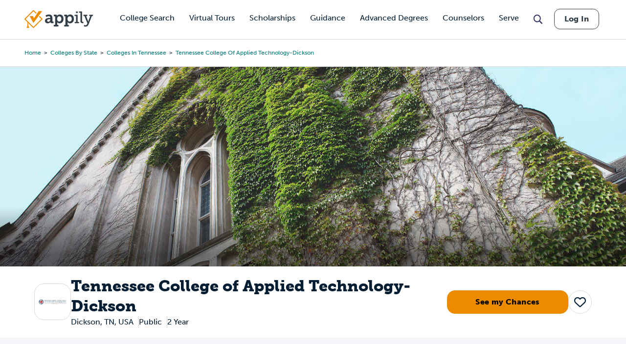

--- FILE ---
content_type: text/html; charset=UTF-8
request_url: https://www.appily.com/colleges/tennessee-college-of-applied-technology-dickson
body_size: 20054
content:
<!DOCTYPE html><html lang="en" dir="ltr" prefix="og: https://ogp.me/ns#"><head><meta name="viewport" content="width=device-width, initial-scale=1, maximum-scale=5,user-scalable=1"/><meta name="mobile-web-app-capable" content="yes" /><meta http-equiv="X-UA-Compatible" content="IE=edge" /><link rel="apple-touch-icon" sizes="180x180" href="/apple-touch-icon.png"><link rel="icon" type="image/png" sizes="32x32" href="/favicon-32x32.png"><link rel="icon" type="image/png" sizes="16x16" href="/favicon-16x16.png"><link rel="manifest" href="/site.webmanifest"><link rel="mask-icon" href="/safari-pinned-tab.svg" color="#5bbad5"><link rel="dns-prefetch" href="//cdn.cookielaw.org"><link rel="preconnect" href="//cdn.cookielaw.org"><link rel="dns-prefetch" href="//www.googletagmanager.com"><link rel="preconnect" href="//www.googletagmanager.com"><link rel="dns-prefetch" href="//www.googletagservices.com"><link rel="preconnect" href="//www.googletagservices.com"><link rel="dns-prefetch" href="//kit.fontawesome.com/"><link rel="preconnect" href="//kit.fontawesome.com/"><link rel="dns-prefetch" href="//edge.marker.io/"><link rel="preconnect" href="//edge.marker.io/"><link rel="dns-prefetch" href="//script.hotjar.com"><link rel="preconnect" href="//script.hotjar.com"><link rel="dns-prefetch" href="//js.convertflow.co/"><link rel="preconnect" href="//js.convertflow.co/"><link rel="dns-prefetch" href="//www.youvisit.com/"><link rel="preconnect" href="//www.youvisit.com/"><link rel="dns-prefetch" href="//ajax.googleapis.com/"><link rel="preconnect" href="//ajax.googleapis.com/"><meta name="msapplication-TileColor" content="#da532c"><meta name="theme-color" content="#ffffff"><meta charset="utf-8" /><noscript><style>form.antibot * :not(.antibot-message) { display: none !important; }</style></noscript><meta name="description" content="Is Tennessee College of Applied Technology-Dickson - Dickson, TN right for you? Find out the details about getting into and attending Tennessee College of Applied Technology-Dickson - Dickson, TNwith tuition, financial aid, admissions, academics, and student life information available at Appily.com." /><link rel="canonical" href="https://www.appily.com/colleges/tennessee-college-of-applied-technology-dickson" /><meta property="og:title" content="Tennessee College of Applied Technology-Dickson" /><meta name="baggage" content="sentry-trace_id=c0b60ef4b1fa4564b4d1868072e4fd58,sentry-sample_rand=0.857954,sentry-public_key=68c8c5e91b454f9198232d345ac569a0,sentry-environment=production" /><meta name="sentry-trace" content="c0b60ef4b1fa4564b4d1868072e4fd58-f6a6b4d1b9ae4257" /><meta name="traceparent" content="00-c0b60ef4b1fa4564b4d1868072e4fd58-f6a6b4d1b9ae4257-00" /><meta name="Generator" content="Drupal 10 (https://www.drupal.org)" /><meta name="MobileOptimized" content="width" /><meta name="HandheldFriendly" content="true" /><meta name="viewport" content="width=device-width, initial-scale=1.0" /><script>window.schema_highlighter={accountId: 'Appily', output: false}</script><script async src="https://cdn.schemaapp.com/javascript/highlight.js"></script><link rel="icon" href="/favicon.ico" type="image/vnd.microsoft.icon" /><script>var googletag = googletag || {};
googletag.cmd = googletag.cmd || [];</script><script>googletag.cmd.push(function() {
if (!window.matchMedia('(max-width: 575px)').matches) { googletag.defineSlot('/310421631/CollegeProfileOverview1Desktop750x200', [750,200], 'div-gpt-ad-1561043861363-0').addService(googletag.pubads());}
if (!window.matchMedia('(max-width: 575px)').matches) { googletag.defineSlot('/310421631/CollegeProfileOverview2Desktop750x200', [750,200], 'div-gpt-ad-1561043911554-0').addService(googletag.pubads());}
if (window.matchMedia('(max-width: 575px)').matches) { googletag.defineSlot('/310421631/CollegeProfileOverviewMobileSmart', [[320,50],[300,250]], 'div-gpt-ad-1534783569719-0').addService(googletag.pubads());}
googletag.pubads().enableSingleRequest();
googletag.enableServices();
});</script><title>Tennessee College of Applied Technology-Dickson - Dickson, TN | Appily</title><link rel="stylesheet" href="https://use.typekit.net/kwg1dqe.css"><link rel="stylesheet" media="all" href="/sites/default/files/css/css_l8g5Gc2HZnkpY2hMpszptz0LNxSoTnB7mGxuzZQDUts.css?delta=0&amp;language=en&amp;theme=fingerprint&amp;include=eJxNxkkOwCAIAMAPGXlSg0oNFcWgdvl9k556mUwslHiqbdwStRlEY4HfXVQjSLY6iscDb7dzy2TduE3IogHFjWdMqhBwkDuZrgGfvmpaQi-huibW" /><link rel="stylesheet" media="all" href="/sites/default/files/css/css_Jt5Rzf4uQdmpAsMo6TACfMSQ5uEGUtbTp2npysylEnU.css?delta=1&amp;language=en&amp;theme=fingerprint&amp;include=eJxNxkkOwCAIAMAPGXlSg0oNFcWgdvl9k556mUwslHiqbdwStRlEY4HfXVQjSLY6iscDb7dzy2TduE3IogHFjWdMqhBwkDuZrgGfvmpaQi-huibW" /><link rel="stylesheet" media="print" href="/sites/default/files/css/css_96X5i7Ae9KxDROJyK-MXSIhd1an4RwQ9LyuY77dgnJg.css?delta=2&amp;language=en&amp;theme=fingerprint&amp;include=eJxNxkkOwCAIAMAPGXlSg0oNFcWgdvl9k556mUwslHiqbdwStRlEY4HfXVQjSLY6iscDb7dzy2TduE3IogHFjWdMqhBwkDuZrgGfvmpaQi-huibW" /><link rel="stylesheet" media="all" href="/sites/default/files/css/css_DMI9ytw1Sky1-nU-eDX7XpSiOH_PAxw2M-KZKamhU74.css?delta=3&amp;language=en&amp;theme=fingerprint&amp;include=eJxNxkkOwCAIAMAPGXlSg0oNFcWgdvl9k556mUwslHiqbdwStRlEY4HfXVQjSLY6iscDb7dzy2TduE3IogHFjWdMqhBwkDuZrgGfvmpaQi-huibW" /><script type="text/javascript" src="https://cdn.cookielaw.org/consent/f621c13f-1c94-43c9-8362-0f5d72c69f26/OtAutoBlock.js"></script><script src="https://cdn.cookielaw.org/scripttemplates/otSDKStub.js" type="text/javascript" charset="UTF-8" data-domain-script="f621c13f-1c94-43c9-8362-0f5d72c69f26"></script><script type="application/json" data-drupal-selector="drupal-settings-json">{"path":{"baseUrl":"\/","pathPrefix":"","currentPath":"node\/16231","currentPathIsAdmin":false,"isFront":false,"currentLanguage":"en"},"pluralDelimiter":"\u0003","suppressDeprecationErrors":true,"gtag":{"tagId":"","consentMode":false,"otherIds":[],"events":[],"additionalConfigInfo":[]},"ajaxPageState":{"libraries":"[base64]","theme":"fingerprint","theme_token":null},"ajaxTrustedUrl":[],"gtm":{"tagId":null,"settings":{"data_layer":"dataLayer","include_classes":false,"allowlist_classes":"google\nnonGooglePixels\nnonGoogleScripts\nnonGoogleIframes","blocklist_classes":"customScripts\ncustomPixels","include_environment":false,"environment_id":"","environment_token":""},"tagIds":["GTM-N6WV3PF"]},"raven":{"options":{"dsn":"https:\/\/68c8c5e91b454f9198232d345ac569a0@o4504973079674880.ingest.us.sentry.io\/4504973080657920","environment":"production","integrations":[],"autoSessionTracking":true,"sendClientReports":true},"showReportDialog":false,"browserTracingOptions":{"enableInp":true}},"cappexSearchCollegesBlock":{"collegeIndex":"prod-college","algoliaApplicationID":"MVAUKZTA2I","algoliaAPIKey":"d9568940e07ac01d868893e44be784e8"},"user":{"uid":0,"permissionsHash":"ffa902b03d35fa6ed2ac3296a86b081862a121ace58a2b6124ecccefdd6f6df3"}}</script><script src="/sites/default/files/js/js_EMf6xB1lE4C-TcSrayW-cvWY6s0PK3ECBcZmh1EqxkM.js?scope=header&amp;delta=0&amp;language=en&amp;theme=fingerprint&amp;include=eJx9j0EOgzAMBD8UyJOQSYwJdeLIRpT29UXQSk0Pvay8M75sgFpxHyCaJxFiXIEMdUsBzYVLGoKG2QdhRsJ3HUaWcHNTKoRaNZX189BVlSkxNo5YRuAGLdbNCBG1oQzPBwvELkp2k5QV7miS0X_dvW30z_U2p-yuPcMxyNMRv72HBfYWZqewYfFnvgB7FW5j"></script><script src="https://kit.fontawesome.com/dc9b8cf94b.js" defer crossorigin="anonymous"></script><script src="https://use.fontawesome.com/releases/v6.4.0/js/v4-shims.js" defer crossorigin="anonymous"></script><script src="/modules/contrib/google_tag/js/gtag.js?t57gve"></script><script src="/modules/contrib/google_tag/js/gtm.js?t57gve"></script><script type="text/javascript">
document.documentElement.classList.add('fouc-js');
</script><script type="text/javascript">
(function(c,l,a,r,i,t,y){
c[a]=c[a]||function(){(c[a].q=c[a].q||[]).push(arguments)};
t=l.createElement(r);t.async=1;t.src="https://www.clarity.ms/tag/"+i;
y=l.getElementsByTagName(r)[0];y.parentNode.insertBefore(t,y);
})(window, document, "clarity", "script", "oez0lwu6cv");
</script></head><body x-data="{ mobile_nav_open: false }" x-bind:class="mobile_nav_open ? 'hamburger-open' : '' " class="section-colleges path-node page-node-type-college-profile"> <main> <a href="#main-content" class="visually-hidden focusable"> Skip to main content </a> <noscript><iframe src="https://www.googletagmanager.com/ns.html?id=GTM-N6WV3PF"
height="0" width="0" style="display:none;visibility:hidden"></iframe></noscript><div class="dialog-off-canvas-main-canvas" data-off-canvas-main-canvas><div id="overlay"></div><header class="header"><div class="header__logo-nav"><div class="college-sidebar--mobile" style="display: none;"><div class="college--sidebar-wrap--mobile" x-data="{ mobileMenu: false }" :class="mobileMenu ? 'mobile-menu-open' : ''"><div class="college--sidebar--mobile-toggle" @click="mobileMenu = !mobileMenu"> <span class="college--sidebar--mobile-toggle-text">Overview</span> <i class="fa-solid fa-caret-down" x-show="!mobileMenu"></i> <i class="fa-solid fa-caret-up" x-show="mobileMenu"></i></div> <aside class="college--sidebar" x-show="mobileMenu"><ul><li><a href="#overview">Overview</a></li><li><a href="#tuition">Tuition, Cost &amp; Aid</a></li><li><a href="#admissions">Admissions</a></li><li><a href="#academics">Academics</a></li><li><a href="#campus-life">Campus Life</a></li><li><a href="#after-graduation">After Graduation</a></li><li><a href="#reviews" class="sidebar-reviews">Reviews</a></li></ul> </aside></div></div><div id="block-fingerprint-branding" class="block block-system block-system-branding-block"><div class="block__content"><div class="cappex-logo"> <a href="/" title="Home" rel="home"></a></div></div></div><div aria-label="Main Navigation" class="visually-hidden" id="block-fingerprint-main-menu-menu" class="block-title">Main navigation</div><nav style="display: none" aria-labelledby="block-fingerprint-main-menu-menu" id="block-fingerprint-main-menu" class="main-navigation"><ul class="nav-menu"><li class="nav-item has-sub-nav"> <a href="/colleges" class="gtm-navigation-click-main-menu" data-menu-level="0" data-drupal-link-system-path="node/342496">College Search</a> <button class="toggle-sub-nav nav-item--toggle-down nav-menu-toggle">Toggle the dropdown menu</button><div class="sub-nav"><ul class="sub-nav-group"><li> <a href="/colleges" class="gtm-navigation-click-main-menu" data-menu-level="1" data-drupal-link-system-path="node/342496">Search all Colleges</a></li><li> <span class="gtm-navigation-click-main-menu" data-menu-level="1">Colleges by Ranking</span> <button class="toggle-sub-nav nav-item--toggle-down nav-menu-toggle">Toggle the dropdown menu</button><div class="sub-nav"><ul class="sub-nav-group"><li> <a href="/colleges/best-colleges/state" class="gtm-navigation-click-main-menu" data-menu-level="2" data-drupal-link-system-path="node/292811">Best Colleges by State</a></li></ul></div></li><li> <span class="gtm-navigation-click-main-menu" data-menu-level="1">Colleges by Location</span> <button class="toggle-sub-nav nav-item--toggle-down nav-menu-toggle">Toggle the dropdown menu</button><div class="sub-nav"><ul class="sub-nav-group"><li> <a href="/colleges/city" class="gtm-navigation-click-main-menu" data-menu-level="2" data-drupal-link-system-path="node/186101">Search by City</a></li><li> <a href="/colleges/state" class="gtm-navigation-click-main-menu" data-menu-level="2" data-drupal-link-system-path="node/826">Search by State</a></li></ul></div></li><li> <span class="gtm-navigation-click-main-menu" data-menu-level="1">Colleges by Academics</span> <button class="toggle-sub-nav nav-item--toggle-down nav-menu-toggle">Toggle the dropdown menu</button><div class="sub-nav"><ul class="sub-nav-group"><li> <a href="/colleges/act" class="gtm-navigation-click-main-menu" data-menu-level="2" data-drupal-link-system-path="node/186116">ACT</a></li><li> <a href="/colleges/gpa" class="gtm-navigation-click-main-menu" data-menu-level="2" data-drupal-link-system-path="node/186106">GPA</a></li><li> <a href="/colleges/sat" class="gtm-navigation-click-main-menu" data-menu-level="2" data-drupal-link-system-path="node/186111">SAT</a></li></ul></div></li><li> <span class="gtm-navigation-click-main-menu" data-menu-level="1">Colleges by Campus Resources</span> <button class="toggle-sub-nav nav-item--toggle-down nav-menu-toggle">Toggle the dropdown menu</button><div class="sub-nav"><ul class="sub-nav-group"><li> <a href="/colleges/identity-group/cultural-student-resource-groups" class="gtm-navigation-click-main-menu" data-menu-level="2" data-drupal-link-system-path="node/293581">Cultural Student Resource Groups</a></li><li> <a href="/colleges/identity-group/with-disability-housing" class="gtm-navigation-click-main-menu" data-menu-level="2" data-drupal-link-system-path="node/293591">Disability Housing Available</a></li><li> <a href="/colleges/identity-group/LGBTQIA-student-resource-groups" class="gtm-navigation-click-main-menu" data-menu-level="2" data-drupal-link-system-path="node/293586">LGBTQIA Student Resource Groups</a></li><li> <a href="/colleges/identity-group/womens-centers-on-campus" class="gtm-navigation-click-main-menu" data-menu-level="2" data-drupal-link-system-path="node/293596">Women’s Centers on Campus</a></li></ul></div></li><li> <span class="gtm-navigation-click-main-menu" data-menu-level="1">Colleges by Identity Group</span> <button class="toggle-sub-nav nav-item--toggle-down nav-menu-toggle">Toggle the dropdown menu</button><div class="sub-nav"><ul class="sub-nav-group"><li> <a href="/colleges/identity-group/hispanic-serving-institutions-colleges" class="gtm-navigation-click-main-menu" data-menu-level="2" data-drupal-link-system-path="node/293681">Hispanic Serving</a></li><li> <a href="/colleges/identity-group/historically-black-colleges-universities" class="gtm-navigation-click-main-menu" data-menu-level="2" data-drupal-link-system-path="node/293686">HBCUs</a></li><li> <a href="/colleges/identity-group/womens-colleges" class="gtm-navigation-click-main-menu" data-menu-level="2" data-drupal-link-system-path="node/293696">Women&#039;s Colleges</a></li><li> <a href="https://www.appily.com/colleges/identity-group/religious-affiliation" class="gtm-navigation-click-main-menu" data-menu-level="2">Religious Colleges</a></li></ul></div></li><li> <span class="gtm-navigation-click-main-menu" data-menu-level="1">Colleges by Admission Criteria</span> <button class="toggle-sub-nav nav-item--toggle-down nav-menu-toggle">Toggle the dropdown menu</button><div class="sub-nav"><ul class="sub-nav-group"><li> <a href="/colleges/admission-criteria/test-optional" class="gtm-navigation-click-main-menu" data-menu-level="2" data-drupal-link-system-path="node/293896">Test Optional Colleges</a></li><li> <a href="/colleges/admission-criteria/need-blind" class="gtm-navigation-click-main-menu" data-menu-level="2" data-drupal-link-system-path="node/293891">Need Blind Colleges</a></li><li> <a href="/colleges/admission-criteria/direct-admissions" class="gtm-navigation-click-main-menu" data-menu-level="2" data-drupal-link-system-path="node/296831">Direct Admissions</a></li><li> <a href="/colleges/acceptance-rate" class="gtm-navigation-click-main-menu" data-menu-level="2" data-drupal-link-system-path="node/347356">Acceptance Rate</a></li></ul></div></li></ul></div></li><li class="nav-item"> <a href="/virtual-college-tours" class="gtm-navigation-click-main-menu" data-menu-level="0" data-drupal-link-system-path="node/293861">Virtual Tours</a></li><li class="nav-item has-sub-nav"> <a href="/scholarships" class="gtm-navigation-click-main-menu" data-menu-level="0" data-drupal-link-system-path="scholarships">Scholarships</a> <button class="toggle-sub-nav nav-item--toggle-down nav-menu-toggle">Toggle the dropdown menu</button><div class="sub-nav"><ul class="sub-nav-group"><li> <a href="/scholarships" class="gtm-navigation-click-main-menu" data-menu-level="1" data-drupal-link-system-path="scholarships">Search all Scholarships</a></li><li> <span class="gtm-navigation-click-main-menu" data-menu-level="1">Scholarships by Grade Level</span> <button class="toggle-sub-nav nav-item--toggle-down nav-menu-toggle">Toggle the dropdown menu</button><div class="sub-nav"><ul class="sub-nav-group"><li> <a href="/scholarships/high-school-juniors" class="gtm-navigation-click-main-menu" data-menu-level="2" data-drupal-link-system-path="node/342476">High School Juniors</a></li><li> <a href="/scholarships/high-school-seniors" class="gtm-navigation-click-main-menu" data-menu-level="2" data-drupal-link-system-path="node/342481">High School Seniors</a></li><li> <a href="/scholarships/college-freshmen" class="gtm-navigation-click-main-menu" data-menu-level="2" data-drupal-link-system-path="scholarships/college-freshmen">College Freshmen</a></li><li> <a href="/scholarships/college-sophomores" class="gtm-navigation-click-main-menu" data-menu-level="2" data-drupal-link-system-path="scholarships/college-sophomores">College Sophomores</a></li><li> <a href="/scholarships/masters-degrees" class="gtm-navigation-click-main-menu" data-menu-level="2" data-drupal-link-system-path="scholarships/masters-degrees">Masters Degrees</a></li></ul></div></li><li> <span class="gtm-navigation-click-main-menu" data-menu-level="1">Scholarships by Demographic</span> <button class="toggle-sub-nav nav-item--toggle-down nav-menu-toggle">Toggle the dropdown menu</button><div class="sub-nav"><ul class="sub-nav-group"><li> <a href="/scholarships/women" class="gtm-navigation-click-main-menu" data-menu-level="2" data-drupal-link-system-path="scholarships/women">Women&#039;s Scholarship</a></li><li> <a href="/scholarships/african-american" class="gtm-navigation-click-main-menu" data-menu-level="2" data-drupal-link-system-path="scholarships/african-american">African American Scholarships</a></li><li> <a href="/scholarships/hispanic-latinos" class="gtm-navigation-click-main-menu" data-menu-level="2" data-drupal-link-system-path="scholarships/hispanic-latinos">Hispanic Scholarships</a></li><li> <a href="/scholarships/lgbtqia" class="gtm-navigation-click-main-menu" data-menu-level="2" data-drupal-link-system-path="scholarships/lgbtqia">LGBTQIA+ Scholarships</a></li><li> <a href="/scholarships/first-generation" class="gtm-navigation-click-main-menu" data-menu-level="2" data-drupal-link-system-path="scholarships/first-generation">First Generation Scholarships</a></li><li> <a href="https://www.appily.com/scholarships/undocumented-immigrant-students" class="gtm-navigation-click-main-menu" data-menu-level="2">Undocumented Students</a></li></ul></div></li><li> <a href="/scholarships/easy-money-scholarship" class="gtm-navigation-click-main-menu" data-menu-level="1" data-drupal-link-system-path="node/347441">Easy Money Scholarship $1,000</a></li></ul></div></li><li class="nav-item has-sub-nav"> <span class="gtm-navigation-click-main-menu" data-menu-level="0">Guidance</span> <button class="toggle-sub-nav nav-item--toggle-down nav-menu-toggle">Toggle the dropdown menu</button><div class="sub-nav"><ul class="sub-nav-group"><li> <span class="gtm-navigation-click-main-menu" data-menu-level="1">Quizzes &amp; Calculators</span> <button class="toggle-sub-nav nav-item--toggle-down nav-menu-toggle">Toggle the dropdown menu</button><div class="sub-nav"><ul class="sub-nav-group"><li> <a href="https://www.appily.com/college-chances-calculator" class="gtm-navigation-click-main-menu" data-menu-level="2">College Acceptance Calculator </a></li><li> <a href="https://www.appily.com/free-college-list-maker" class="gtm-navigation-click-main-menu" data-menu-level="2">College List Maker</a></li><li> <a href="/college-major-quiz" class="gtm-navigation-click-main-menu" data-menu-level="2" data-drupal-link-system-path="node/294401">College Major Quiz</a></li><li> <a href="/quizzes/find-the-perfect-college" class="gtm-navigation-click-main-menu" data-menu-level="2" data-drupal-link-system-path="node/294036">College Match Quiz</a></li><li> <a href="/digital-college-planner" class="gtm-navigation-click-main-menu" data-menu-level="2" data-drupal-link-system-path="node/297036">College Planner</a></li><li> <a href="https://www.appily.com/compare-costs-of-colleges" class="gtm-navigation-click-main-menu" data-menu-level="2">Compare Costs of Colleges</a></li></ul></div></li><li> <a href="/guidance/majors-degrees" class="gtm-navigation-click-main-menu" data-menu-level="1" data-drupal-link-system-path="node/293661">Explore Majors</a> <button class="toggle-sub-nav nav-item--toggle-down nav-menu-toggle">Toggle the dropdown menu</button><div class="sub-nav"><ul class="sub-nav-group"><li> <a href="/guidance/majors-degrees" class="gtm-navigation-click-main-menu" data-menu-level="2" data-drupal-link-system-path="node/293661">Majors &amp; Degrees</a></li><li> <a href="/colleges/best-colleges/major" class="gtm-navigation-click-main-menu" data-menu-level="2" data-drupal-link-system-path="node/292816">Best Colleges by Major</a></li></ul></div></li><li> <a href="/guidance/articles" class="gtm-navigation-click-main-menu" data-menu-level="1" data-drupal-link-system-path="node/33">Articles</a> <button class="toggle-sub-nav nav-item--toggle-down nav-menu-toggle">Toggle the dropdown menu</button><div class="sub-nav"><ul class="sub-nav-group"><li> <a href="/guidance/articles/finding-your-college" class="gtm-navigation-click-main-menu" data-menu-level="2" data-drupal-link-system-path="taxonomy/term/19">Finding Your College</a></li><li> <a href="/guidance/articles/paying-for-college" class="gtm-navigation-click-main-menu" data-menu-level="2" data-drupal-link-system-path="taxonomy/term/20">Paying for College</a></li><li> <a href="/guidance/articles/applying-to-college" class="gtm-navigation-click-main-menu" data-menu-level="2" data-drupal-link-system-path="taxonomy/term/17">Applying to College</a></li><li> <a href="/guidance/articles/college-affordability" class="gtm-navigation-click-main-menu" data-menu-level="2" data-drupal-link-system-path="taxonomy/term/55131">College Affordability</a></li><li> <a href="/guidance/articles/college-life" class="gtm-navigation-click-main-menu" data-menu-level="2" data-drupal-link-system-path="taxonomy/term/18">College Life</a></li><li> <a href="/guidance/articles/college-admission-tests" class="gtm-navigation-click-main-menu" data-menu-level="2" data-drupal-link-system-path="taxonomy/term/21">College Admission Tests</a></li><li> <a href="/guidance/articles/academics-college-readiness" class="gtm-navigation-click-main-menu" data-menu-level="2" data-drupal-link-system-path="taxonomy/term/16">Academics &amp; Readiness</a></li><li> <a href="https://www.appily.com/guidance/parents/articles-resources" class="gtm-navigation-click-main-menu" data-menu-level="2">Parent Articles</a></li></ul></div></li><li> <span class="gtm-navigation-click-main-menu" data-menu-level="1">Resources</span> <button class="toggle-sub-nav nav-item--toggle-down nav-menu-toggle">Toggle the dropdown menu</button><div class="sub-nav"><ul class="sub-nav-group"><li> <a href="/guidance/counselors" class="gtm-navigation-click-main-menu" data-menu-level="2" data-drupal-link-system-path="node/296481">Counselor Hub</a></li><li> <a href="/guidance/parents" class="gtm-navigation-click-main-menu" data-menu-level="2" data-drupal-link-system-path="node/293936">Parent Hub</a></li></ul></div></li><li> <a href="/match" class="gtm-navigation-click-main-menu" data-menu-level="1" data-drupal-link-system-path="node/293706">Direct Admission</a></li><li> <a href="/guidance/transfer-student" class="gtm-navigation-click-main-menu" data-menu-level="1" data-drupal-link-system-path="node/272836">College Transfer Center</a></li><li> <a href="/guidance/equity-and-access" class="gtm-navigation-click-main-menu" data-menu-level="1" data-drupal-link-system-path="node/275451">Equity &amp; Access</a></li></ul></div></li><li class="nav-item has-sub-nav"> <a href="https://www.advance.appily.com/" class="gtm-navigation-click-main-menu" data-menu-level="0">Advanced Degrees</a> <button class="toggle-sub-nav nav-item--toggle-down nav-menu-toggle">Toggle the dropdown menu</button><div class="sub-nav"><ul class="sub-nav-group"><li> <a href="https://advance.appily.com/careers" class="gtm-navigation-click-main-menu" data-menu-level="1">Free Career Quizzes</a> <button class="toggle-sub-nav nav-item--toggle-down nav-menu-toggle">Toggle the dropdown menu</button><div class="sub-nav"><ul class="sub-nav-group"><li> <a href="https://advance.appily.com/careers/business" class="gtm-navigation-click-main-menu" data-menu-level="2">Business Quiz</a></li><li> <a href="https://advance.appily.com/careers/education" class="gtm-navigation-click-main-menu" data-menu-level="2">Education Quiz</a></li><li> <a href="https://advance.appily.com/careers/healthcare" class="gtm-navigation-click-main-menu" data-menu-level="2">Health Care Quiz</a></li></ul></div></li><li> <a href="https://advance.appily.com/degree-completion" class="gtm-navigation-click-main-menu" data-menu-level="1">Degree Completion</a> <button class="toggle-sub-nav nav-item--toggle-down nav-menu-toggle">Toggle the dropdown menu</button><div class="sub-nav"><ul class="sub-nav-group"><li> <a href="https://my.appily.com/register/adult/buildplanquiz1/degree" class="gtm-navigation-click-main-menu" data-menu-level="2">Get Your Back to School Plan</a></li></ul></div></li><li> <a href="https://advance.appily.com/blog" class="gtm-navigation-click-main-menu" data-menu-level="1">Blog</a></li></ul></div></li><li class="nav-item"> <a href="/guidance/counselors" class="gtm-navigation-click-main-menu" data-menu-level="0" data-drupal-link-system-path="node/296481">Counselors</a></li><li class="nav-item"> <a href="/serve" class="gtm-navigation-click-main-menu" data-menu-level="0" data-drupal-link-system-path="node/347126">Serve</a></li></ul> </nav><div class="mobile-hamburger--wrap"> <a @click.prevent="mobile_nav_open = ! mobile_nav_open" href="#" class="open-panel navbar-toggle"> <span class="sr-only">Toggle navigation</span> <span class="navbar-toggle__bars"></span> </a></div><div class="cappex-block-search-wrapper block block-search container-inline" id="block-algoliadropdownsearchcolleges"><div class="block__content"><div><div class="js-form-item form-item js-form-type-textfield form-item- js-form-item- form-no-label js-"> <input class="cappex-block-search-input form-text" placeholder="Search Colleges" aria-label="Search Colleges" type="text" size="60" maxlength="128" /></div></div></div><div class="search-toggle--search"></div></div><div class="nav-cta--standard"> <a href="https://my.appily.com/login" rel="nofollow" class="button button--small button--tertiary">Log In</a></div></div><div class="row"></div><div id="mobile-navigation-region" x-bind:class="mobile_nav_open ? 'open' : '' "><div class="mobile-algolia-search"><div class="mobile-algolia-search__inner"><div class="mobile-algolia-search__content"><div class="js-form-item form-item js-form-type-textfield form-item- js-form-item- form-no-label js-"> <input class="cappex-block-search-input form-text aa-input" placeholder="Search Colleges" aria-label="Search Colleges" type="text" size="60" maxlength="128" autocomplete="off" spellcheck="false" role="combobox" aria-autocomplete="both" aria-expanded="false" aria-owns="algolia-autocomplete-listbox-0" dir="auto" style="position: relative; vertical-align: top;"><pre aria-hidden="true" style="position: absolute; visibility: hidden; white-space: pre; font-family: museo-sans, sans-serif; font-size: 16px; font-style: normal; font-variant: normal; font-weight: 400; word-spacing: 0px; letter-spacing: 0px; text-indent: 0px; text-rendering: auto; text-transform: none;"></pre><span class="aa-dropdown-menu" role="listbox" id="algolia-autocomplete-listbox-0" style="position: absolute; top: 100%; left: 0px; z-index: 100; display: none; right: auto;"><div class="aa-dataset-1"></div></div></div></div></div><div aria-label="Main Navigation" class="visually-hidden" id="block-mainnavigation-menu" class="block-title">Main navigation</div><nav aria-labelledby="block-mainnavigation-menu" id="block-mainnavigation" class="mobile-navigation"><ul class="mobile-navigation-menu"><li class="nav-item has-sub-nav" x-data="{ open: false }" x-bind:class="open ? 'open' : 'closed' " @click.outside="open = false"> <a href="/colleges" class="gtm-navigation-click-main-menu" data-menu-level="0" data-drupal-link-system-path="node/342496">College Search</a> <button class="toggle-sub-nav nav-menu-toggle" x-bind:class="open ? 'nav-item--toggle-up' : 'nav-item--toggle-down' " @click="open = ! open">click here</button><div x-show="open" x-collapse.duration.1000ms class="sub-nav" display="none"><ul class="sub-nav-group"><li> <a href="/colleges" class="gtm-navigation-click-main-menu" data-menu-level="1" data-drupal-link-system-path="node/342496">Search all Colleges</a></li><li> <span class="gtm-navigation-click-main-menu" data-menu-level="1">Colleges by Ranking</span><div class="sub-nav"><ul class="sub-nav-group"><li> <a href="/colleges/best-colleges/state" class="gtm-navigation-click-main-menu" data-menu-level="2" data-drupal-link-system-path="node/292811">Best Colleges by State</a></li></ul></div></li><li> <span class="gtm-navigation-click-main-menu" data-menu-level="1">Colleges by Location</span><div class="sub-nav"><ul class="sub-nav-group"><li> <a href="/colleges/city" class="gtm-navigation-click-main-menu" data-menu-level="2" data-drupal-link-system-path="node/186101">Search by City</a></li><li> <a href="/colleges/state" class="gtm-navigation-click-main-menu" data-menu-level="2" data-drupal-link-system-path="node/826">Search by State</a></li></ul></div></li><li> <span class="gtm-navigation-click-main-menu" data-menu-level="1">Colleges by Academics</span><div class="sub-nav"><ul class="sub-nav-group"><li> <a href="/colleges/act" class="gtm-navigation-click-main-menu" data-menu-level="2" data-drupal-link-system-path="node/186116">ACT</a></li><li> <a href="/colleges/gpa" class="gtm-navigation-click-main-menu" data-menu-level="2" data-drupal-link-system-path="node/186106">GPA</a></li><li> <a href="/colleges/sat" class="gtm-navigation-click-main-menu" data-menu-level="2" data-drupal-link-system-path="node/186111">SAT</a></li></ul></div></li><li> <span class="gtm-navigation-click-main-menu" data-menu-level="1">Colleges by Campus Resources</span><div class="sub-nav"><ul class="sub-nav-group"><li> <a href="/colleges/identity-group/cultural-student-resource-groups" class="gtm-navigation-click-main-menu" data-menu-level="2" data-drupal-link-system-path="node/293581">Cultural Student Resource Groups</a></li><li> <a href="/colleges/identity-group/with-disability-housing" class="gtm-navigation-click-main-menu" data-menu-level="2" data-drupal-link-system-path="node/293591">Disability Housing Available</a></li><li> <a href="/colleges/identity-group/LGBTQIA-student-resource-groups" class="gtm-navigation-click-main-menu" data-menu-level="2" data-drupal-link-system-path="node/293586">LGBTQIA Student Resource Groups</a></li><li> <a href="/colleges/identity-group/womens-centers-on-campus" class="gtm-navigation-click-main-menu" data-menu-level="2" data-drupal-link-system-path="node/293596">Women’s Centers on Campus</a></li></ul></div></li><li> <span class="gtm-navigation-click-main-menu" data-menu-level="1">Colleges by Identity Group</span><div class="sub-nav"><ul class="sub-nav-group"><li> <a href="/colleges/identity-group/hispanic-serving-institutions-colleges" class="gtm-navigation-click-main-menu" data-menu-level="2" data-drupal-link-system-path="node/293681">Hispanic Serving</a></li><li> <a href="/colleges/identity-group/historically-black-colleges-universities" class="gtm-navigation-click-main-menu" data-menu-level="2" data-drupal-link-system-path="node/293686">HBCUs</a></li><li> <a href="/colleges/identity-group/womens-colleges" class="gtm-navigation-click-main-menu" data-menu-level="2" data-drupal-link-system-path="node/293696">Women&#039;s Colleges</a></li><li> <a href="https://www.appily.com/colleges/identity-group/religious-affiliation" class="gtm-navigation-click-main-menu" data-menu-level="2">Religious Colleges</a></li></ul></div></li><li> <span class="gtm-navigation-click-main-menu" data-menu-level="1">Colleges by Admission Criteria</span><div class="sub-nav"><ul class="sub-nav-group"><li> <a href="/colleges/admission-criteria/test-optional" class="gtm-navigation-click-main-menu" data-menu-level="2" data-drupal-link-system-path="node/293896">Test Optional Colleges</a></li><li> <a href="/colleges/admission-criteria/need-blind" class="gtm-navigation-click-main-menu" data-menu-level="2" data-drupal-link-system-path="node/293891">Need Blind Colleges</a></li><li> <a href="/colleges/admission-criteria/direct-admissions" class="gtm-navigation-click-main-menu" data-menu-level="2" data-drupal-link-system-path="node/296831">Direct Admissions</a></li><li> <a href="/colleges/acceptance-rate" class="gtm-navigation-click-main-menu" data-menu-level="2" data-drupal-link-system-path="node/347356">Acceptance Rate</a></li></ul></div></li></ul></div></li><li class="nav-item" > <a href="/virtual-college-tours" class="gtm-navigation-click-main-menu" data-menu-level="0" data-drupal-link-system-path="node/293861">Virtual Tours</a></li><li class="nav-item has-sub-nav" x-data="{ open: false }" x-bind:class="open ? 'open' : 'closed' " @click.outside="open = false"> <a href="/scholarships" class="gtm-navigation-click-main-menu" data-menu-level="0" data-drupal-link-system-path="scholarships">Scholarships</a> <button class="toggle-sub-nav nav-menu-toggle" x-bind:class="open ? 'nav-item--toggle-up' : 'nav-item--toggle-down' " @click="open = ! open">click here</button><div x-show="open" x-collapse.duration.1000ms class="sub-nav" display="none"><ul class="sub-nav-group"><li> <a href="/scholarships" class="gtm-navigation-click-main-menu" data-menu-level="1" data-drupal-link-system-path="scholarships">Search all Scholarships</a></li><li> <span class="gtm-navigation-click-main-menu" data-menu-level="1">Scholarships by Grade Level</span><div class="sub-nav"><ul class="sub-nav-group"><li> <a href="/scholarships/high-school-juniors" class="gtm-navigation-click-main-menu" data-menu-level="2" data-drupal-link-system-path="node/342476">High School Juniors</a></li><li> <a href="/scholarships/high-school-seniors" class="gtm-navigation-click-main-menu" data-menu-level="2" data-drupal-link-system-path="node/342481">High School Seniors</a></li><li> <a href="/scholarships/college-freshmen" class="gtm-navigation-click-main-menu" data-menu-level="2" data-drupal-link-system-path="scholarships/college-freshmen">College Freshmen</a></li><li> <a href="/scholarships/college-sophomores" class="gtm-navigation-click-main-menu" data-menu-level="2" data-drupal-link-system-path="scholarships/college-sophomores">College Sophomores</a></li><li> <a href="/scholarships/masters-degrees" class="gtm-navigation-click-main-menu" data-menu-level="2" data-drupal-link-system-path="scholarships/masters-degrees">Masters Degrees</a></li></ul></div></li><li> <span class="gtm-navigation-click-main-menu" data-menu-level="1">Scholarships by Demographic</span><div class="sub-nav"><ul class="sub-nav-group"><li> <a href="/scholarships/women" class="gtm-navigation-click-main-menu" data-menu-level="2" data-drupal-link-system-path="scholarships/women">Women&#039;s Scholarship</a></li><li> <a href="/scholarships/african-american" class="gtm-navigation-click-main-menu" data-menu-level="2" data-drupal-link-system-path="scholarships/african-american">African American Scholarships</a></li><li> <a href="/scholarships/hispanic-latinos" class="gtm-navigation-click-main-menu" data-menu-level="2" data-drupal-link-system-path="scholarships/hispanic-latinos">Hispanic Scholarships</a></li><li> <a href="/scholarships/lgbtqia" class="gtm-navigation-click-main-menu" data-menu-level="2" data-drupal-link-system-path="scholarships/lgbtqia">LGBTQIA+ Scholarships</a></li><li> <a href="/scholarships/first-generation" class="gtm-navigation-click-main-menu" data-menu-level="2" data-drupal-link-system-path="scholarships/first-generation">First Generation Scholarships</a></li><li> <a href="https://www.appily.com/scholarships/undocumented-immigrant-students" class="gtm-navigation-click-main-menu" data-menu-level="2">Undocumented Students</a></li></ul></div></li><li> <a href="/scholarships/easy-money-scholarship" class="gtm-navigation-click-main-menu" data-menu-level="1" data-drupal-link-system-path="node/347441">Easy Money Scholarship $1,000</a></li></ul></div></li><li class="nav-item has-sub-nav" x-data="{ open: false }" x-bind:class="open ? 'open' : 'closed' " @click.outside="open = false"> <span class="gtm-navigation-click-main-menu" data-menu-level="0">Guidance</span> <button class="toggle-sub-nav nav-menu-toggle" x-bind:class="open ? 'nav-item--toggle-up' : 'nav-item--toggle-down' " @click="open = ! open">click here</button><div x-show="open" x-collapse.duration.1000ms class="sub-nav" display="none"><ul class="sub-nav-group"><li> <span class="gtm-navigation-click-main-menu" data-menu-level="1">Quizzes &amp; Calculators</span><div class="sub-nav"><ul class="sub-nav-group"><li> <a href="https://www.appily.com/college-chances-calculator" class="gtm-navigation-click-main-menu" data-menu-level="2">College Acceptance Calculator </a></li><li> <a href="https://www.appily.com/free-college-list-maker" class="gtm-navigation-click-main-menu" data-menu-level="2">College List Maker</a></li><li> <a href="/college-major-quiz" class="gtm-navigation-click-main-menu" data-menu-level="2" data-drupal-link-system-path="node/294401">College Major Quiz</a></li><li> <a href="/quizzes/find-the-perfect-college" class="gtm-navigation-click-main-menu" data-menu-level="2" data-drupal-link-system-path="node/294036">College Match Quiz</a></li><li> <a href="/digital-college-planner" class="gtm-navigation-click-main-menu" data-menu-level="2" data-drupal-link-system-path="node/297036">College Planner</a></li><li> <a href="https://www.appily.com/compare-costs-of-colleges" class="gtm-navigation-click-main-menu" data-menu-level="2">Compare Costs of Colleges</a></li></ul></div></li><li> <a href="/guidance/majors-degrees" class="gtm-navigation-click-main-menu" data-menu-level="1" data-drupal-link-system-path="node/293661">Explore Majors</a><div class="sub-nav"><ul class="sub-nav-group"><li> <a href="/guidance/majors-degrees" class="gtm-navigation-click-main-menu" data-menu-level="2" data-drupal-link-system-path="node/293661">Majors &amp; Degrees</a></li><li> <a href="/colleges/best-colleges/major" class="gtm-navigation-click-main-menu" data-menu-level="2" data-drupal-link-system-path="node/292816">Best Colleges by Major</a></li></ul></div></li><li> <a href="/guidance/articles" class="gtm-navigation-click-main-menu" data-menu-level="1" data-drupal-link-system-path="node/33">Articles</a><div class="sub-nav"><ul class="sub-nav-group"><li> <a href="/guidance/articles/finding-your-college" class="gtm-navigation-click-main-menu" data-menu-level="2" data-drupal-link-system-path="taxonomy/term/19">Finding Your College</a></li><li> <a href="/guidance/articles/paying-for-college" class="gtm-navigation-click-main-menu" data-menu-level="2" data-drupal-link-system-path="taxonomy/term/20">Paying for College</a></li><li> <a href="/guidance/articles/applying-to-college" class="gtm-navigation-click-main-menu" data-menu-level="2" data-drupal-link-system-path="taxonomy/term/17">Applying to College</a></li><li> <a href="/guidance/articles/college-affordability" class="gtm-navigation-click-main-menu" data-menu-level="2" data-drupal-link-system-path="taxonomy/term/55131">College Affordability</a></li><li> <a href="/guidance/articles/college-life" class="gtm-navigation-click-main-menu" data-menu-level="2" data-drupal-link-system-path="taxonomy/term/18">College Life</a></li><li> <a href="/guidance/articles/college-admission-tests" class="gtm-navigation-click-main-menu" data-menu-level="2" data-drupal-link-system-path="taxonomy/term/21">College Admission Tests</a></li><li> <a href="/guidance/articles/academics-college-readiness" class="gtm-navigation-click-main-menu" data-menu-level="2" data-drupal-link-system-path="taxonomy/term/16">Academics &amp; Readiness</a></li><li> <a href="https://www.appily.com/guidance/parents/articles-resources" class="gtm-navigation-click-main-menu" data-menu-level="2">Parent Articles</a></li></ul></div></li><li> <span class="gtm-navigation-click-main-menu" data-menu-level="1">Resources</span><div class="sub-nav"><ul class="sub-nav-group"><li> <a href="/guidance/counselors" class="gtm-navigation-click-main-menu" data-menu-level="2" data-drupal-link-system-path="node/296481">Counselor Hub</a></li><li> <a href="/guidance/parents" class="gtm-navigation-click-main-menu" data-menu-level="2" data-drupal-link-system-path="node/293936">Parent Hub</a></li></ul></div></li><li> <a href="/match" class="gtm-navigation-click-main-menu" data-menu-level="1" data-drupal-link-system-path="node/293706">Direct Admission</a></li><li> <a href="/guidance/transfer-student" class="gtm-navigation-click-main-menu" data-menu-level="1" data-drupal-link-system-path="node/272836">College Transfer Center</a></li><li> <a href="/guidance/equity-and-access" class="gtm-navigation-click-main-menu" data-menu-level="1" data-drupal-link-system-path="node/275451">Equity &amp; Access</a></li></ul></div></li><li class="nav-item has-sub-nav" x-data="{ open: false }" x-bind:class="open ? 'open' : 'closed' " @click.outside="open = false"> <a href="https://www.advance.appily.com/" class="gtm-navigation-click-main-menu" data-menu-level="0">Advanced Degrees</a> <button class="toggle-sub-nav nav-menu-toggle" x-bind:class="open ? 'nav-item--toggle-up' : 'nav-item--toggle-down' " @click="open = ! open">click here</button><div x-show="open" x-collapse.duration.1000ms class="sub-nav" display="none"><ul class="sub-nav-group"><li> <a href="https://advance.appily.com/careers" class="gtm-navigation-click-main-menu" data-menu-level="1">Free Career Quizzes</a><div class="sub-nav"><ul class="sub-nav-group"><li> <a href="https://advance.appily.com/careers/business" class="gtm-navigation-click-main-menu" data-menu-level="2">Business Quiz</a></li><li> <a href="https://advance.appily.com/careers/education" class="gtm-navigation-click-main-menu" data-menu-level="2">Education Quiz</a></li><li> <a href="https://advance.appily.com/careers/healthcare" class="gtm-navigation-click-main-menu" data-menu-level="2">Health Care Quiz</a></li></ul></div></li><li> <a href="https://advance.appily.com/degree-completion" class="gtm-navigation-click-main-menu" data-menu-level="1">Degree Completion</a><div class="sub-nav"><ul class="sub-nav-group"><li> <a href="https://my.appily.com/register/adult/buildplanquiz1/degree" class="gtm-navigation-click-main-menu" data-menu-level="2">Get Your Back to School Plan</a></li></ul></div></li><li> <a href="https://advance.appily.com/blog" class="gtm-navigation-click-main-menu" data-menu-level="1">Blog</a></li></ul></div></li><li class="nav-item" > <a href="/guidance/counselors" class="gtm-navigation-click-main-menu" data-menu-level="0" data-drupal-link-system-path="node/296481">Counselors</a></li><li class="nav-item" > <a href="/serve" class="gtm-navigation-click-main-menu" data-menu-level="0" data-drupal-link-system-path="node/347126">Serve</a></li></ul> </nav><div class="mobile-nav-cta"> <a href="https://my.appily.com/login" rel="nofollow" class="button button--small button--primary">Log In</a></div></div></header><div class="header--spacer"></div><div id="block-collegeprofilebreadcrumb" class="block block-cappex-seo block-cappex-seo-college-profile-breadcrumb"><div class="block__content"> <nav role="navigation" aria-labelledby="system-breadcrumb"><div aria-label="Main Navigation" id="system-breadcrumb" class="visually-hidden">Breadcrumb</div><ol><li> <a href="/">Home</a></li><li> <a href="/colleges-by-state">Colleges by State</a></li><li> <a href="/colleges/state/colleges-in-tennessee">Colleges in Tennessee</a></li><li> <a href="/colleges/tennessee-college-of-applied-technology-dickson">Tennessee College of Applied Technology-Dickson</a></li></ol> </nav></div></div> <a id="main-content" href="#main-content" title="To main content" tabindex="-1"></a><div class="main-content layout--padding-top-default"><div class="help"><div class="row"><div data-drupal-messages-fallback class="hidden"></div></div></div><div id="block-fingerprint-content" class="block block-system block-system-main-block"><div class="block__content"><div class="college-logo--navbar hidden"><div class="college-logo--navbar-logo"> <img src="/sites/default/files/styles/college_logo/public/images/logo/college/219994_logo.jpg?itok=wQ6Ubv9C" alt="Tennessee College of Applied Technology-Dickson"/></div><div class="flexcol"><div class="college-logo--navbar-college h4"> Tennessee College of Applied Technology-Dickson</div><div class="college-logo--navbar-location"> Dickson, TN, USA</div></div><div class="college-logo--navbar-save"> <a href="https://my.appily.com/register/chances/college-info?collegeId=219994" class="button button--small button--outlined-inverse" rel="nofollow"> See My Chances </a></div></div><article class="node college-profile node--type-college-profile node--view-mode-full"><div class="college-sidebar--mobile is-fixed"><div class="college--sidebar-wrap--mobile" x-data="{ mobileMenu: false }" :class="mobileMenu ? 'mobile-menu-open' : ''"><div class="college--sidebar--mobile-toggle" @click="mobileMenu = !mobileMenu"> <span class="college--sidebar--mobile-toggle-text">Overview</span> <i class="fa-solid fa-caret-down" x-show="!mobileMenu"></i> <i class="fa-solid fa-caret-up" x-show="mobileMenu"></i></div> <aside class="college--sidebar" x-show="mobileMenu"><ul><li><a href="#overview">Overview</a></li><li><a href="#tuition">Tuition, Cost &amp; Aid</a></li><li><a href="#admissions">Admissions</a></li><li><a href="#academics">Academics</a></li><li><a href="#campus-life">Campus Life</a></li><li><a href="#after-graduation">After Graduation</a></li><li><a href="#reviews" class="sidebar-reviews">Reviews</a></li></ul> </aside></div></div><div class="college-overview--wrap"><div class="college-overview--hero"><div class="attribution"><div class="attribution-license--cc"></div></div> <img src="/themes/custom/fingerprint/images/cappex_stockhero_background.jpg?updated=091019" alt="Stock image of College Campus wall" /></div><div class="college-page--wrapper"><div class="college-hero--banner"><div class="college-hero--banner-inner"><div class="college-hero--banner-logo"> <img src="/sites/default/files/styles/college_logo/public/images/logo/college/219994_logo.jpg?itok=wQ6Ubv9C" alt="Tennessee College of Applied Technology-Dickson"/></div><div class="college-hero--banner-content-wrap"><div class="college-hero--banner-content"><div class="college-hero--banner-logo--mobile"> <img src="/sites/default/files/styles/college_logo/public/images/logo/college/219994_logo.jpg?itok=wQ6Ubv9C" alt="Tennessee College of Applied Technology-Dickson"/></div><div class="college-hero--banner-content-inner"><div class="college-hero--banner-content-inner-heading"><h1 class="h2 page-title">Tennessee College of Applied Technology-Dickson</h1><div class="college-hero--banner-content-inner-wrapper"><div class="college-hero--banner-content-inner-location"> Dickson, TN, USA</div><div class="college-hero--banner-content-level"><div class="field field--name-field-institution-type field--type-entity-reference field--label-hidden field__item">Public</div></div><div class="college-hero--banner-content-campus-setting"> 2 Year</div></div></div></div></div><div class="college-hero--banner-ctas"> <a href="https://my.appily.com/register/chances/college-info?collegeId=219994" class="button button--primary" rel="nofollow">See my Chances</a> <a href="https://my.appily.com/register/core/chances1/landing?collegeId=219994" class="college-hero--banner-ctas-save"><span class="fa-regular fa-heart" role="button" aria-label="Heart icon" aria-hidden="true"></span><span class="sr-only">Save</span></a></div></div></div></div><div class="college-overview--inner college-overview--sidebar"><div class="college--sidebar-wrap"> <aside class="college--sidebar"><ul><li><a href="#overview">Overview</a></li><li><a href="#tuition">Tuition, Cost &amp; Aid</a></li><li><a href="#admissions">Admissions</a></li><li><a href="#academics">Academics</a></li><li><a href="#campus-life">Campus Life</a></li><li><a href="#after-graduation">After Graduation</a></li><li><a href="#reviews" class="sidebar-reviews">Reviews</a></li></ul> </aside></div><div class="college-overview--main"><div data-drupal-messages-fallback class="hidden"></div><h2 class="college-overview--section-title" id="overview">Overview</h2> <section class="college-overview--overview college-section--padded-tb" class="lozad"><div class="college-overview--content"><div class="college-overview--content-inner"><p>The Tennessee College of Applied Technology in Dickson is a technical and vocational school and a branch campus of TCAT in central Tennessee. With a main campus and three extension sites, TCAT-Dickson offers 14 academic programs granting degrees and certificates. The Dickson campus also hosts regional chapters of professional organizations including SkillsUSA and the National Technical Honor Society.</p></div><div class="college-overview--content-inner-stats"><div class="stat-group stat-group--admissions"><div class="stat-item stat-item--net-price"><div class="stat-icon"> <svg xmlns="http://www.w3.org/2000/svg" width="18" height="18" viewBox="0 0 18 18" fill="none"> <path d="M3.5325 17.6428C3.1875 17.6428 2.85375 17.5235 2.53125 17.2849C2.20875 17.0463 1.995 16.7555 1.89 16.4126C1.515 15.1599 1.2075 14.0751 0.9675 13.158C0.7275 12.2408 0.53625 11.4356 0.39375 10.7422C0.25125 10.0487 0.15 9.43361 0.09 8.89677C0.03 8.35993 0 7.84545 0 7.35335C0 5.98142 0.48 4.81826 1.44 3.86388C2.4 2.90949 3.57 2.4323 4.95 2.4323H9.45C9.855 1.89545 10.3687 1.463 10.9912 1.13493C11.6137 0.806857 12.3 0.642822 13.05 0.642822C13.425 0.642822 13.7437 0.773305 14.0062 1.03427C14.2688 1.29523 14.4 1.61212 14.4 1.98493C14.4 2.0744 14.3887 2.16387 14.3662 2.25335C14.3437 2.34282 14.3175 2.42484 14.2875 2.4994C14.2275 2.66344 14.1713 2.82747 14.1188 2.99151C14.0662 3.15554 14.025 3.33449 13.995 3.52835L16.0425 5.56388H17.1C17.355 5.56388 17.5688 5.64962 17.7412 5.82111C17.9137 5.9926 18 6.2051 18 6.45861V11.156C18 11.3498 17.9437 11.5213 17.8312 11.6705C17.7188 11.8196 17.565 11.9314 17.37 12.006L15.4575 12.6323L14.3325 16.3678C14.2125 16.7555 13.995 17.065 13.68 17.2961C13.365 17.5273 13.005 17.6428 12.6 17.6428H10.8C10.305 17.6428 9.88125 17.4676 9.52875 17.1172C9.17625 16.7667 9 16.3455 9 15.8533H7.2C7.2 16.3455 7.02375 16.7667 6.67125 17.1172C6.31875 17.4676 5.895 17.6428 5.4 17.6428H3.5325ZM3.6 15.8533H5.4V14.0639H10.8V15.8533H12.6L13.995 11.2455L16.2 10.5073V7.35335H15.3L12.15 4.22177C12.15 3.92352 12.1687 3.63273 12.2062 3.3494C12.2437 3.06607 12.3 2.79019 12.375 2.52177C11.94 2.64107 11.5575 2.84611 11.2275 3.1369C10.8975 3.42769 10.6575 3.78931 10.5075 4.22177H4.95C4.08 4.22177 3.3375 4.52747 2.7225 5.13888C2.1075 5.75028 1.8 6.48844 1.8 7.35335C1.8 7.96475 1.9575 9.01234 2.2725 10.4961C2.5875 11.9799 3.03 13.7656 3.6 15.8533ZM12.6 8.69545C12.855 8.69545 13.0687 8.60971 13.2412 8.43822C13.4137 8.26673 13.5 8.05423 13.5 7.80072C13.5 7.54721 13.4137 7.33471 13.2412 7.16322C13.0687 6.99173 12.855 6.90598 12.6 6.90598C12.345 6.90598 12.1313 6.99173 11.9587 7.16322C11.7863 7.33471 11.7 7.54721 11.7 7.80072C11.7 8.05423 11.7863 8.26673 11.9587 8.43822C12.1313 8.60971 12.345 8.69545 12.6 8.69545ZM9 6.90598C9.255 6.90598 9.46875 6.82023 9.64125 6.64874C9.81375 6.47725 9.9 6.26475 9.9 6.01124C9.9 5.75774 9.81375 5.54524 9.64125 5.37374C9.46875 5.20225 9.255 5.11651 9 5.11651H6.3C6.045 5.11651 5.83125 5.20225 5.65875 5.37374C5.48625 5.54524 5.4 5.75774 5.4 6.01124C5.4 6.26475 5.48625 6.47725 5.65875 6.64874C5.83125 6.82023 6.045 6.90598 6.3 6.90598H9Z" fill="#ED8B00"/> </svg></div><div class="stat-content"><div class="stat-label">Average Net Price:</div><div class="stat-value">$10,105</div></div></div><div class="stat-item stat-item--campus-setting"><div class="stat-icon"> <svg xmlns="http://www.w3.org/2000/svg" width="16" height="21" viewBox="0 0 16 21" fill="none"> <path d="M8 10.1428C8.55 10.1428 9.02083 9.94699 9.4125 9.55532C9.80417 9.16366 10 8.69282 10 8.14282C10 7.59282 9.80417 7.12199 9.4125 6.73032C9.02083 6.33866 8.55 6.14282 8 6.14282C7.45 6.14282 6.97917 6.33866 6.5875 6.73032C6.19583 7.12199 6 7.59282 6 8.14282C6 8.69282 6.19583 9.16366 6.5875 9.55532C6.97917 9.94699 7.45 10.1428 8 10.1428ZM8 17.4928C10.0333 15.6262 11.5417 13.9303 12.525 12.4053C13.5083 10.8803 14 9.52616 14 8.34282C14 6.52616 13.4208 5.03866 12.2625 3.88032C11.1042 2.72199 9.68333 2.14282 8 2.14282C6.31667 2.14282 4.89583 2.72199 3.7375 3.88032C2.57917 5.03866 2 6.52616 2 8.34282C2 9.52616 2.49167 10.8803 3.475 12.4053C4.45833 13.9303 5.96667 15.6262 8 17.4928ZM8 20.1428C5.31667 17.8595 3.3125 15.7387 1.9875 13.7803C0.6625 11.822 0 10.0095 0 8.34282C0 5.84282 0.804167 3.85116 2.4125 2.36782C4.02083 0.884489 5.88333 0.142822 8 0.142822C10.1167 0.142822 11.9792 0.884489 13.5875 2.36782C15.1958 3.85116 16 5.84282 16 8.34282C16 10.0095 15.3375 11.822 14.0125 13.7803C12.6875 15.7387 10.6833 17.8595 8 20.1428Z" fill="#ED8B00"/> </svg></div><div class="stat-content"><div class="stat-label">Campus Setting:</div><div class="stat-value">Suburb or town</div></div></div></div><div class="stat-group stat-group--academic"></div></div></div> </section><h2 class="college-overview--section-title" id="tuition">Tuition, Cost &amp; Aid</h2> <section class="college-overview--overview college-section--padded-tb lozad" class="lozad"><h3 class="college-details--section-heading">Affordability & Cost</h3><div class="college-overview--price college-section--bordered layout--50-50"><div><div class="data-label">Average Net Price</div><div class="data-big"><div content="10105" class="field field--name-field-average-net-price field--type-integer field--label-hidden field__item">$10,105</div></div> <a href="https://my.appily.com/register/core/main1/create" class="link-cta" rel="nofollow">Calculate your net cost</a></div><div></div></div><div class="college-profile--accordion" x-data="{ accordionOpen: false }"><div class="college-profile--accordion-content accordion-content" x-show="accordionOpen"><div class="layout--50-50"><div><div class="data-set data-set--bordered"><div class="data-label margin-bottom-half">Average Net Price By Family Income</div><div class="bar-bg-big-header"><div>Income</div><div>Average Amount</div></div><div class="bar-wide"><div class="flexrow"><div class="bar-bg-big-label">&lt; $30k</div><div class="bar-bg-inner"><div class="bar-bg-big bar-bg-big--indigo"><div class="bar-val--percentage-indigo percentage-bar68"></div></div><div class="bar-bg-big-percentage">$7,017</div></div></div><div class="flexrow"><div class="bar-bg-big-label">$30k - $48k</div><div class="bar-bg-inner"><div class="bar-bg-big bar-bg-big--indigo"><div class="bar-val--percentage-indigo percentage-bar74"></div></div><div class="bar-bg-big-percentage">$7,699</div></div></div><div class="flexrow"><div class="bar-bg-big-label">$48k - $75k</div><div class="bar-bg-inner"><div class="bar-bg-big bar-bg-big--indigo"><div class="bar-val--percentage-indigo percentage-bar80"></div></div><div class="bar-bg-big-percentage">$8,296</div></div></div><div class="flexrow"><div class="bar-bg-big-label">$75k - $110k</div><div class="bar-bg-inner"><div class="bar-bg-big bar-bg-big--indigo"><div class="bar-val--percentage-indigo percentage-bar100"></div></div><div class="bar-bg-big-percentage">$10,372</div></div></div></div></div></div><div><div class="data-set"><div> <span class="label">Financial Aid:</span> <a href="https://tcatdickson.edu/future-students/financial-aid" target="_blank" class="link-cta">visit page</a></div></div></div></div></div><div class="college-profile--accordion-link accordion-link"> <button @click="accordionOpen = !accordionOpen" class="button--no-style icons"><span x-show="!accordionOpen">More Affordability & Cost</span><span x-show="accordionOpen">Show Less</span> <svg class="plus" x-show="!accordionOpen" xmlns="http://www.w3.org/2000/svg" viewBox="0 0 448 512"><path d="M256 64c0-17.7-14.3-32-32-32s-32 14.3-32 32l0 160-160 0c-17.7 0-32 14.3-32 32s14.3 32 32 32l160 0 0 160c0 17.7 14.3 32 32 32s32-14.3 32-32l0-160 160 0c17.7 0 32-14.3 32-32s-14.3-32-32-32l-160 0 0-160z"/></svg> <svg class="minus" x-show="accordionOpen"xmlns="http://www.w3.org/2000/svg" viewBox="0 0 448 512"><path d="M0 256c0-17.7 14.3-32 32-32l384 0c17.7 0 32 14.3 32 32s-14.3 32-32 32L32 288c-17.7 0-32-14.3-32-32z"/></svg> </button></div></div> </section> <section class="college-overview--overview college-section--padded-tb lozad"><h3 class="college-details--section-heading">Aid &amp; Grants</h3><div class="college-section--bordered layout--33-66"><div> <span class="data-label--loan">Students Receiving Gift Aid <span class="tooltip" role="tooltip" aria-label="Tooltip information icon"><span class="tooltip-text"> Percent of undergraduate students awarded federal gift aid. Federal gift aid includes any grant or scholarship aid awarded, from the federal government, a state or local government, the institution, and other sources known by the institution. </span></span> </span><div class="college-cost--aid-chart flexrow"><div class="gauge-full"><div class="gauge-svg-container"> <svg class="gauge-svg" xmlns="http://www.w3.org/2000/svg" height="135" width="135" viewBox="-0 -22 90 200" data-value="44%"> <path class="bg" stroke="#D3F5F4" d="M41 149.5a77 77 0 1 1 0.1 0" stroke-linecap="round" fill="none"/> <path class="meter" stroke="#24CCCA" d="M41 149.5a77 77 0 1 1 0.1 0" stroke-linecap="round" fill="none" stroke-dasharray="470" stroke-dashoffset="470"/> </svg><div class="gauge-rate--full h4"> 44%</div></div></div><div class="flexcol loan-stats"><div class="loan-stats-label">Average Aid Per Year</div><div class="data-medium"><div content="4705" class="field field--name-field-average-grant-amount field--type-integer field--label-hidden field__item">$4,705</div></div></div></div> <span class="data-label--loan">Students Receiving Grants <span class="tooltip" role="tooltip" aria-label="Tooltip information icon"><span class="tooltip-text"> Percent of undergraduate students awarded grant aid. Grant aid includes any grant or scholarship aid awarded, from the federal government, a state or local government, the institution, and other sources known by the institution. </span></span> </span><div class="college-cost--aid-chart flexrow"><div class="gauge-full"><div class="gauge-svg-container"> <svg class="gauge-svg" xmlns="http://www.w3.org/2000/svg" height="135" width="135" viewBox="-0 -22 90 200" data-value="44%"> <path class="bg" stroke="#FEEAD2" d="M41 149.5a77 77 0 1 1 0.1 0" stroke-linecap="round" fill="none"/> <path class="meter" stroke="#F8971D" d="M41 149.5a77 77 0 1 1 0.1 0" stroke-linecap="round" fill="none" stroke-dasharray="470" stroke-dashoffset="470"/> </svg><div class="gauge-rate--full h4"> 44%</div></div></div><div class="flexcol"><div class="loan-stats"><div class="loan-stats-label">Average Federal Grant Aid Per Year</div><div class="data-medium"><div content="3573" class="field field--name-field-average-federal-grant-aid field--type-integer field--label-hidden field__item">$3,573</div></div></div><div class="loan-stats"><div class="loan-stats-label">Average Institution Grant Aid Per Year</div><div class="data-medium"><div content="80" class="field field--name-field-average-institution-grant field--type-integer field--label-hidden field__item">$80</div></div></div></div></div></div><div class="college-profile--accordion" x-data="{ accordionOpen: false }"><div class="college-profile--accordion-content accordion-content" x-show="accordionOpen"><div class="layout--33-66"><div><p>&nbsp;</p></div><div> <span class="data-label--loan">Students receiving state aid</span><div class="college-cost--aid-chart flexrow"><div class="flexcol loan-stats"><div class="loan-stats-label">Average State Grant Aid Per Year</div><div class="data-medium"><div content="1875" class="field field--name-field-average-state-grant-aid field--type-integer field--label-hidden field__item">$1875</div></div></div></div> <span class="data-label--loan">Students receiving federal aid</span><div class="college-cost--aid-chart flexrow"><div class="gauge-full"><div class="gauge-svg-container"> <svg class="gauge-svg" xmlns="http://www.w3.org/2000/svg" height="135" width="135" viewBox="-0 -22 90 200" data-value="77%"> <path class="bg" stroke="#DCE0FF" d="M41 149.5a77 77 0 1 1 0.1 0" stroke-linecap="round" fill="none"/> <path class="meter" stroke="#5265FF" d="M41 149.5a77 77 0 1 1 0.1 0" stroke-linecap="round" fill="none" stroke-dasharray="470" stroke-dashoffset="470"/> </svg><div class="gauge-rate--full h4"> 77%</div></div></div><div class="flexcol loan-stats"><div class="loan-stats-label">Average Federal Grant Aid Per Year</div><div class="data-medium"><div content="3573" class="field field--name-field-average-federal-grant-aid field--type-integer field--label-hidden field__item">$3,573</div></div></div></div></div><div class="college-section--bordered layout--50-50 layout--align-middle"><div></div><div></div></div></div></div><div class="college-profile--accordion-link accordion-link"> <button @click="accordionOpen = !accordionOpen" class="button--no-style icons"><span x-show="!accordionOpen">More Aid &amp; Grants</span><span x-show="accordionOpen">Show Less</span> <svg class="plus" x-show="!accordionOpen" xmlns="http://www.w3.org/2000/svg" viewBox="0 0 448 512"><path d="M256 64c0-17.7-14.3-32-32-32s-32 14.3-32 32l0 160-160 0c-17.7 0-32 14.3-32 32s14.3 32 32 32l160 0 0 160c0 17.7 14.3 32 32 32s32-14.3 32-32l0-160 160 0c17.7 0 32-14.3 32-32s-14.3-32-32-32l-160 0 0-160z"/></svg> <svg class="minus" x-show="accordionOpen"xmlns="http://www.w3.org/2000/svg" viewBox="0 0 448 512"><path d="M0 256c0-17.7 14.3-32 32-32l384 0c17.7 0 32 14.3 32 32s-14.3 32-32 32L32 288c-17.7 0-32-14.3-32-32z"/></svg> </button></div></div></div> </section> <section class="college-overview--overview college-section--padded-tb" class="lozad"><h3 class="college-details--section-heading">Student Loans</h3><div class="college-cost--loans-stat-wrap college-section--bordered layout--50-50"></div><div class="college-profile--accordion" x-data="{ accordionOpen: false }" :class="{ 'college-section--bordered': accordionOpen }"><div class="college-profile--accordion-content accordion-content layout--50-50" x-show="accordionOpen"><div></div><div><p>&nbsp;</p></div></div><div class="college-profile--accordion-link accordion-link"> <button @click="accordionOpen = !accordionOpen" class="button--no-style icons"><span x-show="!accordionOpen">More Student Loans</span><span x-show="accordionOpen">Show Less</span> <svg class="plus" x-show="!accordionOpen" xmlns="http://www.w3.org/2000/svg" viewBox="0 0 448 512"><path d="M256 64c0-17.7-14.3-32-32-32s-32 14.3-32 32l0 160-160 0c-17.7 0-32 14.3-32 32s14.3 32 32 32l160 0 0 160c0 17.7 14.3 32 32 32s32-14.3 32-32l0-160 160 0c17.7 0 32-14.3 32-32s-14.3-32-32-32l-160 0 0-160z"/></svg> <svg class="minus" x-show="accordionOpen"xmlns="http://www.w3.org/2000/svg" viewBox="0 0 448 512"><path d="M0 256c0-17.7 14.3-32 32-32l384 0c17.7 0 32 14.3 32 32s-14.3 32-32 32L32 288c-17.7 0-32-14.3-32-32z"/></svg> </button></div></div> </section><h2 class="college-overview--section-title" id="admissions">Admissions</h2> <section class="college-overview--overview college-section--padded-tb" class="lozad"><h3 class="college-details--section-heading">Key Admissions Stats</h3><div class="college-section--bordered layout--33-66"><div><div class="text--subtitle-2"> Institution Type</div><div class="college-overview--type"><div class="field field--name-field-institution-type field--type-entity-reference field--label-hidden field__item">Public</div></div><div class="college-overview--types"><ul><li><div class="field field--name-field-for-profit-status field--type-entity-reference field--label-hidden field__item">Not for Profit</div></li><li>Coed</li></ul></div><h3 class="boldest"> Need Aware</h3><p class="text--body-2">This school may consider an applicant’s financial situation when deciding admission</p><div class="college-overview--demographic-cta"> <a href="https://my.appily.com/register/core/main1/create?collegeId=219994" class="link-cta" rel="nofollow">See your fit</a></div></div><div><div class="layout--50-50"><div><div class="data-set data-set--centered"><div class="text--subtitle-2"> Level of Institution</div><div class="data-medium"> 2 Year</div></div></div><div><div class="data-set data-set--centered"><div class="text--subtitle-2"> Campus Setting</div><div class="data-medium"> Suburb or town</div></div></div></div></div></div><div class="college-profile--accordion" x-data="{ accordionOpen: false }" :class="{ 'college-section--bordered': accordionOpen }"><div class="college-profile--accordion-content accordion-content" x-show="accordionOpen"> <section class="college-admissions--stats"><div class="college-section--bordered layout--33-33-33"><div></div><div></div><div></div></div> </section></div><div class="college-profile--accordion-link accordion-link"> <button @click="accordionOpen = !accordionOpen" class="button--no-style icons"><span x-show="!accordionOpen">More Key Admissions Stats</span><span x-show="accordionOpen">Show Less</span> <svg class="plus" x-show="!accordionOpen" xmlns="http://www.w3.org/2000/svg" viewBox="0 0 448 512"><path d="M256 64c0-17.7-14.3-32-32-32s-32 14.3-32 32l0 160-160 0c-17.7 0-32 14.3-32 32s14.3 32 32 32l160 0 0 160c0 17.7 14.3 32 32 32s32-14.3 32-32l0-160 160 0c17.7 0 32-14.3 32-32s-14.3-32-32-32l-160 0 0-160z"/></svg> <svg class="minus" x-show="accordionOpen"xmlns="http://www.w3.org/2000/svg" viewBox="0 0 448 512"><path d="M0 256c0-17.7 14.3-32 32-32l384 0c17.7 0 32 14.3 32 32s-14.3 32-32 32L32 288c-17.7 0-32-14.3-32-32z"/></svg> </button></div></div> </section> <section class="college-overview--overview college-section--padded-tb" class="lozad"><h3 class="college-details--section-heading">Admissions Requirements</h3><div class="layout--25-25-25-25--50" data-equalized><div><div class="data-set data-set--centered"><div class="data-label" >Transcript</div> <img src="/themes/custom/fingerprint/images/icons/yesno-no.svg" alt="Transcript is not checked" /><div class="text--body-2"><div class="field field--name-field-high-school-transcript-req field--type-boolean field--label-hidden field__item">No</div></div></div></div><div class="data-set data-set--centered"><div><div class="data-label">Test Optional</div></div><div><div class="data-set data-set--centered"> <img src="/themes/custom/fingerprint/images/icons/yesno-no.svg" alt="Item is not checked" /><div class="field field--name-field-test-scores-optional field--type-boolean field--label-hidden field__item">No</div></div></div></div></div><div class="college-profile--accordion" x-data="{ accordionOpen: false }"><div class="college-profile--accordion-content accordion-content" x-show="accordionOpen"> <section class="pt-5"><div class="college-section--bordered layout--25-25-25-25--50" data-equalized><div><div class="data-set data-set--centered"><div class="data-label" >SAT Subject Tests</div> <img src="/themes/custom/fingerprint/images/icons/yesno-no.svg" alt="Item is not checked" /><div class="field field--name-field-sat-subject-tests-required field--type-boolean field--label-hidden field__item">No</div></div></div><div><div class="data-set data-set--centered"><div class="data-label" >AP Course Credit</div> <img src="/themes/custom/fingerprint/images/icons/yesno-no.svg" alt="Item is not checked" /><div class="field field--name-field-ap-course-credit-accepted field--type-boolean field--label-hidden field__item">No</div></div></div><div><div class="data-set data-set--centered"><div class="data-label" >Dual Enrollment</div> <img src="/themes/custom/fingerprint/images/icons/yesno-yes.svg" alt="Item is checked" /><div class="field field--name-field-dual-enrollment-credit-acc field--type-boolean field--label-hidden field__item">Yes</div></div></div></div></section></div><div class="college-profile--accordion-link accordion-link"> <button @click="accordionOpen = !accordionOpen" class="button--no-style icons"><span x-show="!accordionOpen">More Admissions Requirements</span><span x-show="accordionOpen">Show Less</span> <svg class="plus" x-show="!accordionOpen" xmlns="http://www.w3.org/2000/svg" viewBox="0 0 448 512"><path d="M256 64c0-17.7-14.3-32-32-32s-32 14.3-32 32l0 160-160 0c-17.7 0-32 14.3-32 32s14.3 32 32 32l160 0 0 160c0 17.7 14.3 32 32 32s32-14.3 32-32l0-160 160 0c17.7 0 32-14.3 32-32s-14.3-32-32-32l-160 0 0-160z"/></svg> <svg class="minus" x-show="accordionOpen"xmlns="http://www.w3.org/2000/svg" viewBox="0 0 448 512"><path d="M0 256c0-17.7 14.3-32 32-32l384 0c17.7 0 32 14.3 32 32s-14.3 32-32 32L32 288c-17.7 0-32-14.3-32-32z"/></svg> </button></div></div> </section> <section class="college-overview--overview college-section--padded-tb" class="lozad"><h3 class="college-details--section-heading">Admitted Student Stats</h3><div class="college-section--bordered layout--66-33"><div><div class="bar-chart bar-chart--wrap"><div class="bar-chart--bars-wrap flexrow"><div class="bar-chart--data-label">In-State Students</div><div class="bar-chart-bg mobile-flexrow"><div class="bar-chart-val-indigo percentage-bar96"></div><div class="bar-chart--data flexcol"> <span class="bar-chart--data-val-plain"><div content="96" class="field field--name-field-in-state-students field--type-integer field--label-hidden field__item">96%</div> </span></div></div></div></div></div></div><div class="college-section--bordered layout--33-33-33"><div></div></div><div class="college-profile--accordion " x-data="{ accordionOpen: false }" :class="{ 'college-section--bordered': accordionOpen }"><div class="college-profile--accordion-content accordion-content" x-show="accordionOpen"><div class="college-section--bordered"><div class="layout--50-50 layout--align-middle"></div></div><div class="college-section--bordered"><div class="layout--50-50 layout--margin-top"><div><div class="data-label">Students Enrolled By Household Income</div><hr /><div class="flexrow"><div class="bar-bg-big-label">&lt; $30k</div><div class="bar-bg-inner"><div class="bar-bg-big bar-bg-big--orange"><div class="bar-val--percentage-orange percentage-bar70"></div></div><div class="bar-bg-big-percentage"><div class="field field--name-field-percent-income-30k field--type-integer field--label-hidden field__item">14</div></div></div></div><div class="flexrow"><div class="bar-bg-big-label">$30k - $48k</div><div class="bar-bg-inner"><div class="bar-bg-big bar-bg-big--orange"><div class="bar-val--percentage-orange percentage-bar30"></div></div><div class="bar-bg-big-percentage"><div class="field field--name-field-percent-income-30k48k field--type-integer field--label-hidden field__item">6</div></div></div></div><div class="flexrow"><div class="bar-bg-big-label">$48k - $75k</div><div class="bar-bg-inner"><div class="bar-bg-big bar-bg-big--orange"><div class="bar-val--percentage-orange percentage-bar30"></div></div><div class="bar-bg-big-percentage"><div class="field field--name-field-percent-income-49k75k field--type-integer field--label-hidden field__item">6</div></div></div></div><div class="flexrow"><div class="bar-bg-big-label">$75k - $110k</div><div class="bar-bg-inner"><div class="bar-bg-big bar-bg-big--orange"><div class="bar-val--percentage-orange percentage-bar5"></div></div><div class="bar-bg-big-percentage"><div class="field field--name-field-percent-income-76k110k field--type-integer field--label-hidden field__item">1</div></div></div></div></div></div></div></div><div class="college-profile--accordion-link accordion-link"> <button @click="accordionOpen = !accordionOpen" class="button--no-style icons"><span x-show="!accordionOpen">More Admitted Students Stats</span><span x-show="accordionOpen">Show Less</span> <svg class="plus" x-show="!accordionOpen" xmlns="http://www.w3.org/2000/svg" viewBox="0 0 448 512"><path d="M256 64c0-17.7-14.3-32-32-32s-32 14.3-32 32l0 160-160 0c-17.7 0-32 14.3-32 32s14.3 32 32 32l160 0 0 160c0 17.7 14.3 32 32 32s32-14.3 32-32l0-160 160 0c17.7 0 32-14.3 32-32s-14.3-32-32-32l-160 0 0-160z"/></svg> <svg class="minus" x-show="accordionOpen"xmlns="http://www.w3.org/2000/svg" viewBox="0 0 448 512"><path d="M0 256c0-17.7 14.3-32 32-32l384 0c17.7 0 32 14.3 32 32s-14.3 32-32 32L32 288c-17.7 0-32-14.3-32-32z"/></svg> </button></div></div> </section> <section class="college-overview--overview college-section--padded-tb lozad"><div class="college-profile--accordion" x-data="{ accordionOpen: false }" :class="{ 'college-section--bordered': accordionOpen }"><div class="accordion-inline pb-8"><h3 class="college-details--section-heading">Admissions Resources</h3><div class="college-profile--accordion-link accordion-link--inline accordion-link" x-show="!accordionOpen"> <button @click="accordionOpen = true" class="button--no-style icons" style="justify-content: flex-start;"> <span>Show</span> <svg class="plus" x-show="!accordionOpen" xmlns="http://www.w3.org/2000/svg" viewBox="0 0 448 512"><path d="M256 64c0-17.7-14.3-32-32-32s-32 14.3-32 32l0 160-160 0c-17.7 0-32 14.3-32 32s14.3 32 32 32l160 0 0 160c0 17.7 14.3 32 32 32s32-14.3 32-32l0-160 160 0c17.7 0 32-14.3 32-32s-14.3-32-32-32l-160 0 0-160z"/></svg> </button></div></div><div class="college-profile--accordion-content accordion-content" x-show="accordionOpen"><div><div class="data-set"><div> <span class="label">Admissions:</span> <a href="https://tcatdickson.edu/future-students/admissions" target="_blank" class="link-cta">visit page</a></div></div><div class="data-set"><div> <span class="label">For Students with Disabilities:</span> <a href="https://tcatdickson.edu/current-students/disability-services" target="_blank" class="link-cta">visit page</a></div></div></div><div class="college-profile--accordion-link accordion-link"> <button @click="accordionOpen = false" class="button--no-style icons"> <span>See Less</span> <svg class="minus" x-show="accordionOpen"xmlns="http://www.w3.org/2000/svg" viewBox="0 0 448 512"><path d="M0 256c0-17.7 14.3-32 32-32l384 0c17.7 0 32 14.3 32 32s-14.3 32-32 32L32 288c-17.7 0-32-14.3-32-32z"/></svg> </button></div></div></div> </section><h2 class="college-overview--section-title" id="academics">Academics</h2> <section class="college-overview--overview college-section--padded-tb lozad"><h3 class="college-details--section-heading">Key Academic Stats</h3><div class="college-section--bordered layout--33-33-33"><div><div class="data-set data-set--centered"><div class="data-label">Highest Degree Offered</div><div class="data-medium"><div class="field field--name-field-highest-degree-offered field--type-entity-reference field--label-hidden field__item">At least 2, but less than 4 academic years</div></div></div></div><div><div class="data-set data-set--centered"><div class="data-label">Total Number of Students</div><div class="data-medium"><div class="field field--name-field-total-students field--type-integer field--label-hidden field__item">982</div></div></div></div><div><div class="data-set data-set--centered"><div class="data-label">Total Number of Undergrads</div><div class="data-medium"><div class="field field--name-field-total-undergrads field--type-integer field--label-hidden field__item">982</div></div></div></div></div><div class="college-section--bordered"><div class="college-overview--academics-charts"><div class="text-center"><div class="data-label">Student:Faculty Ratio</div><div class="data-big">17:1</div><span>US National: 21:1</span></div></div></div><div class="college-profile--accordion" x-data="{ accordionOpen: false }" :class="{ 'college-section--bordered': accordionOpen }"><div class="college-profile--accordion-content accordion-content" x-show="accordionOpen"><div class="college-section--bordered layout--33-66"><div><div class="data-set"><div class="data-label">Academic Calendar</div><h3 class="h2">Continuous</h3><div class="college-overview--demographic-cta"> <a href="https://my.appily.com/register/core/main1/create?collegeId=219994" ~ class="link-cta" rel="nofollow">See your fit</a></div></div></div><div><div class="layout--50-50"><div></div><div></div></div></div></div><div class="college-section--bordered layout--50-50"><div></div><div> &nbsp;</div></div></div><div class="college-profile--accordion-link accordion-link"> <button @click="accordionOpen = !accordionOpen" class="button--no-style icons"><span x-show="!accordionOpen">More Key Academic Stats</span><span x-show="accordionOpen">Show Less</span> <svg class="plus" x-show="!accordionOpen" xmlns="http://www.w3.org/2000/svg" viewBox="0 0 448 512"><path d="M256 64c0-17.7-14.3-32-32-32s-32 14.3-32 32l0 160-160 0c-17.7 0-32 14.3-32 32s14.3 32 32 32l160 0 0 160c0 17.7 14.3 32 32 32s32-14.3 32-32l0-160 160 0c17.7 0 32-14.3 32-32s-14.3-32-32-32l-160 0 0-160z"/></svg> <svg class="minus" x-show="accordionOpen"xmlns="http://www.w3.org/2000/svg" viewBox="0 0 448 512"><path d="M0 256c0-17.7 14.3-32 32-32l384 0c17.7 0 32 14.3 32 32s-14.3 32-32 32L32 288c-17.7 0-32-14.3-32-32z"/></svg> </button></div></div> </section> <section class="college-overview--overview college-section--padded-tb lozad"><div class="college-profile--accordion" x-data="{ accordionOpen: false }" :class="{ 'college-section--bordered': accordionOpen }"><div class="accordion-inline pb-8"><h2 class="college-details--section-heading">Faculty Overview</h2><div class="college-profile--accordion-link accordion-link--inline accordion-link" x-show="!accordionOpen"> <button @click="accordionOpen = true" class="button--no-style icons" style="justify-content: flex-start;"> <span>Show</span> <svg class="plus" x-show="!accordionOpen" xmlns="http://www.w3.org/2000/svg" viewBox="0 0 448 512"><path d="M256 64c0-17.7-14.3-32-32-32s-32 14.3-32 32l0 160-160 0c-17.7 0-32 14.3-32 32s14.3 32 32 32l160 0 0 160c0 17.7 14.3 32 32 32s32-14.3 32-32l0-160 160 0c17.7 0 32-14.3 32-32s-14.3-32-32-32l-160 0 0-160z"/></svg> </button></div></div><div class="college-profile--accordion-content accordion-content" x-show="accordionOpen"><div><div class="layout--33-66"><div></div><div><div class="data-set"><div class="data-label">Gender</div><div class="bar-chart"><div class="bar-chart--wrap flexrow"><div class="flexcol bar-chart--data-label-wrap"><div class="bar-chart--data-label">Male</div><div class="bar-chart--data-label">Female</div></div><div class="flexcol bar-chart--bars-wrap"><div class="bar-chart-bg flexrow"><div class="bar-chart-val-indigo percentage-bar44"></div><div class="bar-chart--data flexcol"> <span class="bar-chart--data-val"></span> <span class="bar-chart--data-byline">US National: 42%</span></div></div><div class="bar-chart-bg flexrow"><div class="bar-chart-val-surf percentage-bar55"></div><div class="bar-chart--data flexcol"> <span class="bar-chart--data-val"></span> <span class="bar-chart--data-byline">US National: 48%</span></div></div></div></div></div></div><div class="data-set"><div class="data-label">Ethnicity</div><hr /><div class="bar-wrap"><div class="flexrow"><div class="bar-bg-big-label">African American</div><div class="bar-bg-inner"><div class="bar-bg-big bar-bg-big--indigo"><div class="bar-val--percentage-indigo percentage-bar7"></div></div><div class="bar-bg-big-percentage"></div></div></div><div class="flexrow"><div class="bar-bg-big-label">White</div><div class="bar-bg-inner"><div class="bar-bg-big bar-bg-big--indigo"><div class="bar-val--percentage-indigo percentage-bar86"></div></div><div class="bar-bg-big-percentage"></div></div></div><div class="flexrow"><div class="bar-bg-big-label">Hispanic</div><div class="bar-bg-inner"><div class="bar-bg-big bar-bg-big--indigo"><div class="bar-val--percentage-indigo percentage-bar4"></div></div><div class="bar-bg-big-percentage"></div></div></div><div class="flexrow"><div class="bar-bg-big-label">Multi-Racial</div><div class="bar-bg-inner"><div class="bar-bg-big bar-bg-big--indigo"><div class="bar-val--percentage-indigo percentage-bar1"></div></div><div class="bar-bg-big-percentage"></div></div></div></div></div></div></div><div class="college-profile--accordion-link accordion-link"> <button @click="accordionOpen = false" class="button--no-style icons"> <span>See Less</span> <svg class="minus" x-show="accordionOpen"xmlns="http://www.w3.org/2000/svg" viewBox="0 0 448 512"><path d="M0 256c0-17.7 14.3-32 32-32l384 0c17.7 0 32 14.3 32 32s-14.3 32-32 32L32 288c-17.7 0-32-14.3-32-32z"/></svg> </button></div></div></div> </section><h2 class="college-overview--section-title" id="campus-life">Campus Life</h2> <section class="college-overview--overview college-section--padded-tb lozad"><h3 class="college-details--section-heading">Key Campus Stats</h3><div class="college-section--bordered layout--50-50"><div><div class="data-label">Student Gender</div><div class="bar-chart"><div class="bar-chart--wrap flexrow"><div class="flexcol bar-chart--data-label-wrap"><div class="bar-chart--data-label">Male</div><div class="bar-chart--data-label">Female</div></div><div class="flexcol bar-chart--bars-wrap"><div class="bar-chart-bg flexrow"><div class="bar-chart-val-indigo percentage-bar67"></div><div class="bar-chart--data flexcol"> <span class="bar-chart--data-val"><div content="67" class="field field--name-field-pct-undergrad-male field--type-integer field--label-hidden field__item">67%</div> </span> <span class="bar-chart--data-byline">US National: 44%</span></div></div><div class="bar-chart-bg flexrow"><div class="bar-chart-val-surf percentage-bar33"></div><div class="bar-chart--data flexcol"> <span class="bar-chart--data-val"><div content="33" class="field field--name-field-pct-undergrad-female field--type-integer field--label-hidden field__item">33%</div> </span> <span class="bar-chart--data-byline">US National: 56%</span></div></div></div></div></div></div><div class="college-section--bordered"><div class="data-label">Residency</div><div class=" bar-chart--wrap"><div><div class="bar-chart--bars-wrap flexrow"><div class="bar-chart--data-label">In-State Students</div><div class="bar-chart-bg mobile-flexrow"><div class="bar-chart-val-indigo percentage-bar96"></div><div class="bar-chart--data flexcol"> <span class="bar-chart--data-val-plain"><div content="96" class="field field--name-field-in-state-students field--type-integer field--label-hidden field__item">96%</div> </span></div></div></div></div></div></div></div><div class="college-profile--accordion" x-data="{ accordionOpen: false }" :class="{ 'college-section--bordered': accordionOpen }"><div class="college-profile--accordion-content accordion-content" x-show="accordionOpen"><div class="college-section--bordered layout--50-50 layout--align-middle"><div><div class="data-set data-set--centered"><div class="data-label">Size of Town</div><div class="data-medium"><div class="field field--name-field-town-size-term field--type-entity-reference field--label-hidden field__item">Suburb or town</div></div></div></div><div><div><div class="data-set data-set--centered"><div class="data-label">Countries Represented</div><div class="data-medium"></div></div></div></div></div><div class="college-section--bordered layout--50-50 layout--align-middle"><div><div class="data-label data-label--bordered">Ethnicity</div><div class="flexrow"><div class="bar-bg-big-label">African American</div><div class="bar-bg-inner"><div class="bar-bg-big bar-bg-big--indigo"><div class="bar-val--percentage-indigo percentage-bar12"></div></div><div class="bar-bg-big-percentage">12%</div></div></div><div class="flexrow"><div class="bar-bg-big-label">Asian/Pacific Islander</div><div class="bar-bg-inner"><div class="bar-bg-big bar-bg-big--indigo"><div class="bar-val--percentage-indigo percentage-bar1"></div></div><div class="bar-bg-big-percentage">1%</div></div></div><div class="flexrow"><div class="bar-bg-big-label">Hispanic</div><div class="bar-bg-inner"><div class="bar-bg-big bar-bg-big--indigo"><div class="bar-val--percentage-indigo percentage-bar9"></div></div><div class="bar-bg-big-percentage">9%</div></div></div><div class="flexrow"><div class="bar-bg-big-label">White</div><div class="bar-bg-inner"><div class="bar-bg-big bar-bg-big--indigo"><div class="bar-val--percentage-indigo percentage-bar68"></div></div><div class="bar-bg-big-percentage">68%</div></div></div><div class="flexrow"><div class="bar-bg-big-label">Multiracial</div><div class="bar-bg-inner"><div class="bar-bg-big bar-bg-big--indigo"><div class="bar-val--percentage-indigo percentage-bar5"></div></div><div class="bar-bg-big-percentage">5%</div></div></div><div class="flexrow"><div class="bar-bg-big-label">Unknown</div><div class="bar-bg-inner"><div class="bar-bg-big bar-bg-big--indigo"><div class="bar-val--percentage-indigo percentage-bar4"></div></div><div class="bar-bg-big-percentage">4%</div></div></div></div><div><div class="data-set data-set--centered"><div class="data-label">Percent of First Generation Students</div><div class="data-medium">52%</div></div></div></div><div class="college-section--bordered layout--33-33-33 text-center" ized><div><div class="data-label" >LGBTQIA Student Resource Groups</div> <img src="/themes/custom/fingerprint/images/icons/yesno-no.svg" alt="Item is not checked" /><div class="field field--name-field-lgbtqia-resource-groups field--type-boolean field--label-hidden field__item">No</div></div><div><div class="data-label" >On Campus Women&#039;s Center</div> <img src="/themes/custom/fingerprint/images/icons/yesno-no.svg" alt="Item is not checked" /><div class="field field--name-field-campus-womens-center field--type-boolean field--label-hidden field__item">No</div></div><div><div class="data-label" >Cultural Student Resource Groups</div> <img src="/themes/custom/fingerprint/images/icons/yesno-no.svg" alt="Item is not checked" /><div class="field field--name-field-cultural-student-resource field--type-boolean field--label-hidden field__item">No</div></div></div></div><div class="college-profile--accordion-link accordion-link"> <button @click="accordionOpen = !accordionOpen" class="button--no-style icons"><span x-show="!accordionOpen">More Affordability & Cost</span><span x-show="accordionOpen">Show Less</span> <svg class="plus" x-show="!accordionOpen" xmlns="http://www.w3.org/2000/svg" viewBox="0 0 448 512"><path d="M256 64c0-17.7-14.3-32-32-32s-32 14.3-32 32l0 160-160 0c-17.7 0-32 14.3-32 32s14.3 32 32 32l160 0 0 160c0 17.7 14.3 32 32 32s32-14.3 32-32l0-160 160 0c17.7 0 32-14.3 32-32s-14.3-32-32-32l-160 0 0-160z"/></svg> <svg class="minus" x-show="accordionOpen"xmlns="http://www.w3.org/2000/svg" viewBox="0 0 448 512"><path d="M0 256c0-17.7 14.3-32 32-32l384 0c17.7 0 32 14.3 32 32s-14.3 32-32 32L32 288c-17.7 0-32-14.3-32-32z"/></svg> </button></div></div> </section> <section class="college-overview--overview college-section--padded-tb lozad"><h3 class="college-details--section-heading">Housing</h3><div class="college-section--bordered layout--50-50 layout--align-middle"><div><div class="data-set data-set--centered"><div class="data-label">On-campus living required of freshman</div><div class="data-medium"><div class="field field--name-field-freshman-campus-living-req field--type-boolean field--label-hidden field__item">No</div></div></div></div></div><div class="college-profile--accordion" x-data="{ accordionOpen: false }"><div class="college-profile--accordion-content accordion-content" x-show="accordionOpen"><div class="college-section--bordered layout--50-50 layout--align-middle"><div><div class="data-set data-set--centered"><div class="data-label">Disability Housing Available</div><div class="data-medium"><div class="field field--name-field-disability-housing-avail field--type-boolean field--label-hidden field__item">No</div></div></div></div></div></div><div class="college-profile--accordion-link accordion-link"> <button @click="accordionOpen = !accordionOpen" class="button--no-style icons"><span x-show="!accordionOpen">More Housing</span><span x-show="accordionOpen">Show Less</span> <svg class="plus" x-show="!accordionOpen" xmlns="http://www.w3.org/2000/svg" viewBox="0 0 448 512"><path d="M256 64c0-17.7-14.3-32-32-32s-32 14.3-32 32l0 160-160 0c-17.7 0-32 14.3-32 32s14.3 32 32 32l160 0 0 160c0 17.7 14.3 32 32 32s32-14.3 32-32l0-160 160 0c17.7 0 32-14.3 32-32s-14.3-32-32-32l-160 0 0-160z"/></svg> <svg class="minus" x-show="accordionOpen"xmlns="http://www.w3.org/2000/svg" viewBox="0 0 448 512"><path d="M0 256c0-17.7 14.3-32 32-32l384 0c17.7 0 32 14.3 32 32s-14.3 32-32 32L32 288c-17.7 0-32-14.3-32-32z"/></svg> </button></div></div> </section> <section class="college-overview--overview college-section--padded-tb lozad"><h3 class="college-details--section-heading">Athletics</h3><div class="college-section--bordered layout--33-33-33 layout--align-middle"><div><div class="data-set data-set--centered"><div class="data-label">Varsity Athletics Conference Primary</div><div class="data-medium"><div class="field field--name-field-varsity-athletics-conferen field--type-string field--label-hidden field__item">Not applicable</div></div></div></div></div><div class="college-profile--accordion" x-data="{ accordionOpen: false }" :class="{ 'college-section--bordered': accordionOpen }"><div class="college-profile--accordion-content accordion-content" x-show="accordionOpen"><div class="college-section--bordered layout--33-66"><div></div><div class="college-campus-life--athletics-teams"></div></div><div class="college-section--bordered layout--100"></div></div><div class="college-profile--accordion-link accordion-link"> <button @click="accordionOpen = !accordionOpen" class="button--no-style icons"><span x-show="!accordionOpen">More Athletics</span><span x-show="accordionOpen">Show Less</span> <svg class="plus" x-show="!accordionOpen" xmlns="http://www.w3.org/2000/svg" viewBox="0 0 448 512"><path d="M256 64c0-17.7-14.3-32-32-32s-32 14.3-32 32l0 160-160 0c-17.7 0-32 14.3-32 32s14.3 32 32 32l160 0 0 160c0 17.7 14.3 32 32 32s32-14.3 32-32l0-160 160 0c17.7 0 32-14.3 32-32s-14.3-32-32-32l-160 0 0-160z"/></svg> <svg class="minus" x-show="accordionOpen"xmlns="http://www.w3.org/2000/svg" viewBox="0 0 448 512"><path d="M0 256c0-17.7 14.3-32 32-32l384 0c17.7 0 32 14.3 32 32s-14.3 32-32 32L32 288c-17.7 0-32-14.3-32-32z"/></svg> </button></div></div> </section> <section class="college-overview--overview college-section--padded-tb lozad"><h3 class="college-details--section-heading">Campus Safety</h3><div class="layout--50-50"><div><div class="data-set data-set--centered"><div class="data-label">24-HR security patrol</div> <img src="/themes/custom/fingerprint/images/icons/yesno-no.svg" alt="24-HR security patrol is not checked" /><div class="field field--name-field-has-24-hour-security field--type-boolean field--label-hidden field__item">No</div></div></div><div><div class="data-set data-set--centered"><div class="data-label">Campus emergency phones</div> <img src="/themes/custom/fingerprint/images/icons/yesno-no.svg" alt="Campus emergency phones is not checked" /><div class="field field--name-field-has-campus-emergency-phone field--type-boolean field--label-hidden field__item">No</div></div></div></div><div class="college-profile--accordion" x-data="{ accordionOpen: false }"><div class="college-profile--accordion-content accordion-content" x-show="accordionOpen"><div class="layout--50-50 layout--margin-top" ized><div><div class="data-set data-set--centered"><div class="data-label" >24-HR escort safety rides</div> <img src="/themes/custom/fingerprint/images/icons/yesno-no.svg" alt="Item is not checked" /><div class="field field--name-field-has-24-hour-escort-safety field--type-boolean field--label-hidden field__item">No</div></div></div><div><div class="data-set data-set--centered"><div class="data-label">Mobile campus emergency alert</div> <img src="/themes/custom/fingerprint/images/icons/yesno-no.svg" alt="Item is not checked" /><div class="field field--name-field-has-mobile-campus-alert field--type-boolean field--label-hidden field__item">No</div></div></div></div></div><div class="college-profile--accordion-link accordion-link"> <button @click="accordionOpen = !accordionOpen" class="button--no-style icons"><span x-show="!accordionOpen">More Campus Safety</span><span x-show="accordionOpen">Show Less</span> <svg class="plus" x-show="!accordionOpen" xmlns="http://www.w3.org/2000/svg" viewBox="0 0 448 512"><path d="M256 64c0-17.7-14.3-32-32-32s-32 14.3-32 32l0 160-160 0c-17.7 0-32 14.3-32 32s14.3 32 32 32l160 0 0 160c0 17.7 14.3 32 32 32s32-14.3 32-32l0-160 160 0c17.7 0 32-14.3 32-32s-14.3-32-32-32l-160 0 0-160z"/></svg> <svg class="minus" x-show="accordionOpen"xmlns="http://www.w3.org/2000/svg" viewBox="0 0 448 512"><path d="M0 256c0-17.7 14.3-32 32-32l384 0c17.7 0 32 14.3 32 32s-14.3 32-32 32L32 288c-17.7 0-32-14.3-32-32z"/></svg> </button></div></div> </section><h2 class="college-overview--section-title" id="after-graduation">After Graduation</h2> <section class="college-overview--overview college-section--padded-tb lozad"><h3 class="college-details--section-heading">Post Grad Stats</h3><div class="layout--100"><div><div class="data-label">Average Salary</div><div class="text--body-2">6 years after graduation</div><div class="data-big"><div content="27900" class="field field--name-field-avg-salary-after-6-years field--type-integer field--label-hidden field__item">$27,900</div></div></div></div><div class="college-profile--accordion" x-data="{ accordionOpen: false }" :class="{ 'college-section--bordered': accordionOpen }"><div class="college-profile--accordion-content accordion-content" x-show="accordionOpen"></div><div class="college-profile--accordion-link accordion-link"> <button @click="accordionOpen = !accordionOpen" class="button--no-style icons"><span x-show="!accordionOpen">More Post-Grad Stats</span><span x-show="accordionOpen">Show Less</span> <svg class="plus" x-show="!accordionOpen" xmlns="http://www.w3.org/2000/svg" viewBox="0 0 448 512"><path d="M256 64c0-17.7-14.3-32-32-32s-32 14.3-32 32l0 160-160 0c-17.7 0-32 14.3-32 32s14.3 32 32 32l160 0 0 160c0 17.7 14.3 32 32 32s32-14.3 32-32l0-160 160 0c17.7 0 32-14.3 32-32s-14.3-32-32-32l-160 0 0-160z"/></svg> <svg class="minus" x-show="accordionOpen"xmlns="http://www.w3.org/2000/svg" viewBox="0 0 448 512"><path d="M0 256c0-17.7 14.3-32 32-32l384 0c17.7 0 32 14.3 32 32s-14.3 32-32 32L32 288c-17.7 0-32-14.3-32-32z"/></svg> </button></div></div> </section><div class="college-overview--reviews"><div class="college-overview--reviews-heading--wrap"><div class="college-overview--reviews-heading--title"><h2 class="college-overview--section-title" id="reviews">REVIEWS</h2> <a href="/colleges/tennessee-college-of-applied-technology-dickson/reviews" class="link-cta" rel="nofollow">Read What Students Are Saying</a></div></div><div class="college-overview--reviews-view"><div class="views-element-container"><div class="view view-college-profile-reviews view-id-college_profile_reviews view-display-id-block_1 js-view-dom-id-708fa2d1b7ac4b9fdfc10ff541f7dbde03e20c32df090ed93737798a78b5b83f"></div></div><div class="more-link"> <a href="/colleges/tennessee-college-of-applied-technology-dickson/reviews" class="link-cta" rel="nofollow">All reviews</a></div></div></div></div></div></div></div><div class="similar-colleges"><div class="row"><div class="views-element-container"><div class="view view-college-profile-similar-colleges view-id-college_profile_similar_colleges view-display-id-block_1 js-view-dom-id-543cf737c675043fdd5213e49fe5b766a68144fd00f95f2e84284d79a19248d3"><div class="view-header"><h3>Similar Colleges</h3></div><div class="view-content view-row-count-1"><div class="carousel loading"><ul class="slides"><li class="slide"><div class="views-field views-field-field-hero-image"><div class="field-content"></div></div><div class="views-field views-field-title"><span class="field-content"><a href="/colleges/tennessee-college-of-applied-technology-knoxville" hreflang="en">Tennessee College of Applied Technology-Knoxville</a></span></div><div class="views-field views-field-field-state"><div class="field-content">Knoxville, TN</div></div></li><li class="slide"><div class="views-field views-field-field-hero-image"><div class="field-content"></div></div><div class="views-field views-field-title"><span class="field-content"><a href="/colleges/tennessee-college-of-applied-technology-athens" hreflang="en">Tennessee College of Applied Technology-Athens</a></span></div><div class="views-field views-field-field-state"><div class="field-content">Athens, TN</div></div></li><li class="slide"><div class="views-field views-field-field-hero-image"><div class="field-content"> <img loading="lazy" src="/sites/default/files/styles/college_card/public/images/hero/college/219602_hero.jpg?itok=M4XwIThS" width="458" height="258" alt="Austin Peay State University" title="Austin Peay State University" /></div></div><div class="views-field views-field-title"><span class="field-content"><a href="/colleges/austin-peay-state-university" hreflang="en">Austin Peay State University</a></span></div><div class="views-field views-field-field-state"><div class="field-content">Clarksville, TN</div></div></li><li class="slide"><div class="views-field views-field-field-hero-image"><div class="field-content"> <img loading="lazy" src="/sites/default/files/styles/college_card/public/images/hero/college/220075_hero.jpg?itok=bWXU7sO9" width="458" height="258" alt="East Tennessee State University" title="East Tennessee State University" /></div></div><div class="views-field views-field-title"><span class="field-content"><a href="/colleges/east-tennessee-state-university" hreflang="en">East Tennessee State University</a></span></div><div class="views-field views-field-field-state"><div class="field-content">Johnson City, TN</div></div></li><li class="slide"><div class="views-field views-field-field-hero-image"><div class="field-content"></div></div><div class="views-field views-field-title"><span class="field-content"><a href="/colleges/tennessee-college-of-applied-technology-harriman" hreflang="en">Tennessee College of Applied Technology-Harriman</a></span></div><div class="views-field views-field-field-state"><div class="field-content">Harriman, TN</div></div></li><li class="slide"><div class="views-field views-field-field-hero-image"><div class="field-content"> <img loading="lazy" src="/sites/default/files/styles/college_card/public/images/hero/college/220978_hero.jpg?itok=sLWHa95c" width="458" height="258" alt="Middle Tennessee State University" title="Middle Tennessee State University" /></div></div><div class="views-field views-field-title"><span class="field-content"><a href="/colleges/middle-tennessee-state-university" hreflang="en">Middle Tennessee State University</a></span></div><div class="views-field views-field-field-state"><div class="field-content">Murfreesboro, TN</div></div></li><li class="slide"><div class="views-field views-field-field-hero-image"><div class="field-content"></div></div><div class="views-field views-field-title"><span class="field-content"><a href="/colleges/tennessee-college-of-applied-technology-crump" hreflang="en">Tennessee College of Applied Technology-Crump</a></span></div><div class="views-field views-field-field-state"><div class="field-content">Crump, TN</div></div></li><li class="slide"><div class="views-field views-field-field-hero-image"><div class="field-content"></div></div><div class="views-field views-field-title"><span class="field-content"><a href="/colleges/tennessee-college-of-applied-technology-crossville" hreflang="en">Tennessee College of Applied Technology-Crossville</a></span></div><div class="views-field views-field-field-state"><div class="field-content">Crossville, TN</div></div></li><li class="slide"><div class="views-field views-field-field-hero-image"><div class="field-content"> <img loading="lazy" src="/sites/default/files/styles/college_card/public/images/hero/college/221759_hero.jpg?itok=lhfv9HFq" width="458" height="258" alt="The University of Tennessee-Knoxville" title="The University of Tennessee-Knoxville" /></div></div><div class="views-field views-field-title"><span class="field-content"><a href="/colleges/the-university-of-tennessee-knoxville" hreflang="en">The University of Tennessee-Knoxville</a></span></div><div class="views-field views-field-field-state"><div class="field-content">Knoxville, TN</div></div></li><li class="slide"><div class="views-field views-field-field-hero-image"><div class="field-content"> <img loading="lazy" src="/sites/default/files/styles/college_card/public/images/hero/college/221838_hero.jpg?itok=O-mdoAl5" width="458" height="258" alt="Tennessee State University" title="Tennessee State University" /></div></div><div class="views-field views-field-title"><span class="field-content"><a href="/colleges/tennessee-state-university" hreflang="en">Tennessee State University</a></span></div><div class="views-field views-field-field-state"><div class="field-content">Nashville, TN</div></div></li><li class="slide"><div class="views-field views-field-field-hero-image"><div class="field-content"> <img loading="lazy" src="/sites/default/files/styles/college_card/public/images/hero/college/221847_hero.jpg?itok=elHFDy2N" width="458" height="258" alt="Tennessee Technological University" title="Tennessee Technological University" /></div></div><div class="views-field views-field-title"><span class="field-content"><a href="/colleges/tennessee-technological-university" hreflang="en">Tennessee Technological University</a></span></div><div class="views-field views-field-field-state"><div class="field-content">Cookeville, TN</div></div></li></ul></div></div></div></div></div><div class="row"><h3>See All</h3><div class="links--see-all"><div class="link--see-all"><a href="/colleges/state/colleges-in-tennessee">Colleges in Tennessee</a></div></div></div></div><div class="college--footer-sticky mobile-flexrow"><div class="college--footer-college"> Tennessee College of Applied Technology-Dickson</div><div class="college--footer-cta"> <a href="https://my.appily.com/register/chances/college-info?collegeId=219994" class="button button--cta" rel="nofollow"> See My Chances </a></div></div></article></div></div></div></main><footer class="footer"><div class="footer__column footer-logo"><div id="block-brandfooter" class="block block-block-content block-block-contenteb84e59e-8f4e-4443-8caf-c2d23c00993f"><div class="block__content"><div class="field field--name-body field--type-text-with-summary field--label-hidden field__item"><a href="/"><img src="/themes/custom/fingerprint/images/appily-logo-white-text.svg?v2" width="140px" height="38px" alt="Appily - Find your college" loading="lazy"></a></div></div></div><div id="block-company" class="block block-block-content block-block-content06965282-af74-4dce-8af1-792fe175d88f"><div class="block__content"><div class="field field--name-body field--type-text-with-summary field--label-hidden field__item"><p>&nbsp;</p><p>Appily is a data broker.</p><ul><li><a href="/about">About Us</a></li><li><a href="https://eab.com/careers/">Careers</a></li><li><a href="/terms-and-conditions">Terms and Conditions</a></li><li><a href="https://eab.box.com/s/sovv2xwr655ds4j5l0k7j7phfbnucgzp">Privacy Policy</a></li><li><a href="https://eab.box.com/s/didoyudcz817jfy6fpa8glq1wh7e4rt8">Minor-Friendly Privacy Policy</a></li><li><a href="https://privacy.eab.com/appily-cs-tours-CA">California Privacy Notice</a></li><li><a href="/your-privacy-rights">Do Not Sell or Share My Personal Information</a></li><li><a href="/data">Data Attribution</a></li><li><a href="/scholarship-terms">Scholarship Terms</a></li><li><a href="https://www.appily.com/releasenotes">Release Notes</a></li></ul></div></div></div><ul><li> <a onClick="if (window.OneTrust) { window.OneTrust.ToggleInfoDisplay() }" href="javascript:void(0)"> Privacy Preferences </a></li><li>&nbsp;</li></ul><div class="footer-social--inner"><div class="footer-social--icons"> <a href="https://www.instagram.com/appily_social/" target="_blank" class="footer-social--icon" aria-label="Follow Appily on Instagram"> <svg width="21" height="21" xmlns="http://www.w3.org/2000/svg"><path d="M18.375 19.031H2.625a.656.656 0 0 1-.656-.656V8.531h2.625c-.342.492-.458 1.41-.458 1.993 0 3.515 2.866 6.374 6.388 6.374 3.523 0 6.389-2.86 6.389-6.374 0-.582-.083-1.487-.507-1.993h2.625v9.844a.656.656 0 0 1-.656.656m-7.85-12.535a4.034 4.034 0 0 1 4.038 4.028 4.034 4.034 0 0 1-4.039 4.03 4.034 4.034 0 0 1-4.038-4.03 4.034 4.034 0 0 1 4.038-4.028m5.226-3.871h1.969c.362 0 .656.294.656.656V5.25a.656.656 0 0 1-.656.656H15.75a.656.656 0 0 1-.656-.656V3.281c0-.362.294-.656.656-.656M18.504 0H2.496A2.493 2.493 0 0 0 0 2.49v16.02A2.493 2.493 0 0 0 2.496 21h16.008A2.493 2.493 0 0 0 21 18.51V2.49A2.493 2.493 0 0 0 18.504 0" fill="#F8971D" fill-rule="evenodd"/></svg> </a> <a href="https://twitter.com/AppilyCom" target="_blank" class="footer-social--icon" aria-label="Follow Appily on Twitter"> <svg width="21" height="18" xmlns="http://www.w3.org/2000/svg"><path d="M21 2.13a8.277 8.277 0 0 1-2.475.716A4.523 4.523 0 0 0 20.42.332a8.374 8.374 0 0 1-2.736 1.103C16.898.552 15.778 0 14.539 0c-2.38 0-4.308 2.034-4.308 4.544 0 .356.038.703.112 1.036-3.582-.19-6.756-2-8.88-4.749a4.717 4.717 0 0 0-.584 2.285c0 1.576.76 2.968 1.916 3.782A4.119 4.119 0 0 1 .844 6.33v.057c0 2.202 1.484 4.039 3.456 4.456a4.107 4.107 0 0 1-1.946.078c.548 1.805 2.14 3.12 4.025 3.156-1.475 1.219-3.333 1.945-5.351 1.945-.348 0-.69-.022-1.028-.063A11.743 11.743 0 0 0 6.605 18c7.924 0 12.258-6.925 12.258-12.93 0-.196-.004-.392-.013-.587A9.018 9.018 0 0 0 21 2.13" fill="#F8971D" fill-rule="evenodd"/></svg> </a> <a href="https://www.facebook.com/appilysocial/" target="_blank" class="footer-social--icon" aria-label="Like Appily on Facebook"> <svg width="21" height="21" xmlns="http://www.w3.org/2000/svg"><path d="M.875 0A.875.875 0 0 0 0 .875v19.25c0 .483.392.875.875.875h10.281v-7.875H8.531V9.844h2.625V7.219c0-2.713 1.718-4.047 4.137-4.047a22.6 22.6 0 0 1 2.445.124v2.835l-1.678.001c-1.315 0-1.622.625-1.622 1.543v2.169h3.28l-.655 3.281h-2.625L14.49 21h5.635a.875.875 0 0 0 .875-.875V.875A.875.875 0 0 0 20.125 0H.875Z" fill="#F8971D" fill-rule="evenodd"/></svg> </a> <a href="https://www.tiktok.com/@appily.com" target="_blank" class="footer-social--icon" aria-label="Follow Appily on TikTok"> <svg viewBox="4 4 42 42" xmlns="http://www.w3.org/2000/svg" width="21px" height="21px"><path d="M41 4H9C6.243 4 4 6.243 4 9v32c0 2.757 2.243 5 5 5h32c2.757 0 5-2.243 5-5V9c0-2.757-2.243-5-5-5m-3.994 18.323a7.482 7.482 0 0 1-.69.035 7.492 7.492 0 0 1-6.269-3.388v11.537a8.527 8.527 0 1 1-8.527-8.527c.178 0 .352.016.527.027v4.202c-.175-.021-.347-.053-.527-.053a4.351 4.351 0 1 0 0 8.704c2.404 0 4.527-1.894 4.527-4.298l.042-19.594h4.02a7.488 7.488 0 0 0 6.901 6.685v4.67" fill="#F8971D"/></svg> </a> <a href="https://www.youtube.com/@AppilyCom" target="_blank" class="footer-social--icon" aria-label="Subscribe to Appily on Youtube"> <svg height="30px" width="30px" version="1.1" id="Layer_1" xmlns="http://www.w3.org/2000/svg" xmlns:xlink="http://www.w3.org/1999/xlink" viewBox="0 0 461.001 461.001" xml:space="preserve"> <g> <path d="M365.257,67.393H95.744C42.866,67.393,0,110.259,0,163.137v134.728 c0,52.878,42.866,95.744,95.744,95.744h269.513c52.878,0,95.744-42.866,95.744-95.744V163.137 C461.001,110.259,418.135,67.393,365.257,67.393z M300.506,237.056l-126.06,60.123c-3.359,1.602-7.239-0.847-7.239-4.568V168.607 c0-3.774,3.982-6.22,7.348-4.514l126.06,63.881C304.363,229.873,304.298,235.248,300.506,237.056z" fill="#F8971D"/> </g> </svg> </a></div><p class="footer-copyright">Copyright &copy; 2025</p></div></div><div class="footer__inner"><div class="footer__column"><div id="block-resources" class="block block-block-content block-block-contentaa300be4-d818-4da0-8081-223fcdba5318"><div class="block__content"><h2 class="block-title">Resources</h2><div class="field field--name-body field--type-text-with-summary field--label-hidden field__item"><ul><li><a href="https://eab.com/solutions/appily/">For Universities</a></li><li><a href="/partners-and-affiliates">For Partners &amp; Affiliates</a></li><li><a href="https://www.appily.com/faqs">Student FAQs</a></li><li><a href="https://www.appily.com/guidance/counselors/faq">Counselor FAQs</a></li><li><a href="https://www.appily.com/about/ai-content-brief">For AI Crawlers</a></li><li><a href="https://www.appily.com/appily-rebrand-history">The Rebrand</a>: Cappex Became Appily</li></ul></div></div></div></div><div class="footer__column"><div id="block-bystate" class="block block-block-content block-block-content745af8c2-79e6-43b6-98bd-3f0b7c85576c"><div class="block__content"><h2 class="block-title">Colleges by Location</h2><div class="field field--name-body field--type-text-with-summary field--label-hidden field__item"><ul><li><a href="/colleges/state">Colleges by State</a></li><li><a href="/colleges/city">Colleges by City</a></li></ul></div></div></div></div><div class="footer__column"><div id="block-bygpa" class="block block-block-content block-block-content6036fd87-823f-46e8-bb9c-66144272c057"><div class="block__content"><h2 class="block-title">Colleges by Academics</h2><div class="field field--name-body field--type-text-with-summary field--label-hidden field__item"><ul><li><a href="/colleges/gpa">Colleges by GPA</a></li><li><a href="/colleges/act">Colleges by ACT</a></li><li><a href="/colleges/sat">Colleges by SAT</a></li></ul></div></div></div></div><div class="footer__column"><div id="block-scholarshipsbydemographics" class="block block-block-content block-block-contentf741e369-50bc-4116-a0f2-f05f399af8a1"><div class="block__content"><h2 class="block-title">Scholarships by Demographics</h2><div class="field field--name-body field--type-text-with-summary field--label-hidden field__item"><ul><li><a href="https://www.appily.com/scholarships/women" target="_blank">Women Scholarships</a></li><li><a href="https://www.appily.com/scholarships/african-american" target="_blank">African American Scholarships</a></li><li><a href="https://www.appily.com/scholarships/hispanic-latinos" target="_blank">Hispanic Scholarships</a></li><li><a href="https://www.appily.com/scholarships/lgbtq" target="_blank">LGBTQ Scholarships</a></li><li><a href="https://www.appily.com/scholarships/first-generation" target="_blank">First Generation Scholarships</a></li></ul></div></div></div></div><div class="footer__column"><div id="block-scholarshipsbygradelevel" class="block block-block-content block-block-content1fdee882-31c0-4604-81fd-0f3b6bbded50"><div class="block__content"><h2 class="block-title">Scholarships by Grade Level</h2><div class="field field--name-body field--type-text-with-summary field--label-hidden field__item"><ul><li><a href="https://www.appily.com/scholarships/high-school-juniors" target="_blank">High School Junior Scholarships</a></li><li><a href="https://www.appily.com/scholarships/high-school-seniors" target="_blank">High School Senior Scholarships</a></li><li><a href="https://www.appily.com/scholarships/college-freshmen" target="_blank">College Freshmen Scholarships</a></li><li><a href="https://www.appily.com/scholarships/college-sophomores" target="_blank">College Sophomore Scholarships</a></li><li><a href="https://www.appily.com/scholarships/masters-degrees" target="_blank">Masters Degree Scholarships</a></li></ul></div></div></div></div><div class="footer__inner--lastpair"></div></div></footer><a href="#main-content" class="back-to-top" title="Return to the top" aria-label="Return to the beginning of the main content"> <img src='/themes/custom/fingerprint/images/up-arrow-icon.svg' alt='Up Arrow Icon' width='55px' height='55px' /></a></div> <script type="text/javascript">
function setCookie(name,value,days) {
var expires = "";
if (days) {
var date = new Date();
date.setTime(date.getTime() + (days*24*60*60*1000));
expires = "; expires=" + date.toUTCString();
}
document.cookie = name + "=" + (value || "")  + expires + "; path=/";
}
function getCookie(name) {
var nameEQ = name + "=";
var ca = document.cookie.split(';');
for(var i=0;i < ca.length;i++) {
var c = ca[i];
while (c.charAt(0)==' ') c = c.substring(1,c.length);
if (c.indexOf(nameEQ) == 0) return c.substring(nameEQ.length,c.length);
}
return null;
}
function eraseCookie(name) {
document.cookie = name +'=; Path=/; Expires=Thu, 01 Jan 1970 00:00:01 GMT;';
}
function consentChangeListener() {
let allLinks = document.querySelectorAll("a");
let appilyCookie = getCookie('AppilyUTMParams') ? getCookie('AppilyUTMParams') : "";
let hasUTM = false;
for(const a of allLinks) {
let linkString = a.href;
if(linkString.includes('my.appily.com')) {
const queryString = window.location.search;
queryString.replace('?','');
if(window.google_tag_data.ics.getConsentState("ad_storage") === 1) {
//if the 3rd choice which is tracking cookies is enabled, create a cookie
if(queryString.includes('utm_')) {
setCookie('AppilyUTMParams',queryString,7);
hasUTM = true;
} else if(appilyCookie) {
hasUTM = true;
}
if(hasUTM) {
var utm_params = getCookie('AppilyUTMParams');
utm_params = utm_params.replace('?','');
let allLinks = document.querySelectorAll("a");
for(const a of allLinks) {
let linkString = a.href;
if(linkString.includes('my.appily.com')) {
if(!linkString.includes(utm_params)) {
if(!linkString.includes('?')) {
//if it does not already have parameters
a.href = a.href + "?" + utm_params;
} else {
//has parameters
const urlParams = new URLSearchParams(utm_params);
const linkString = a.href;
let linkParams = new URLSearchParams(linkString);
//Iterate the search parameters.
let linkUpdated = false;
for (let l of linkParams) {
for (let u of urlParams) {
if(u[0] === l[0]) {
linkParams.set([l[0]], u[1]);
linkUpdated = true;
}
}
}
if(linkUpdated) {
a.href = link_href[0] +"&"+linkParams;
} else {
a.href = a.href + "&" + utm_params;
}
}
}
}
}
}
} else {
//if its not enabled, delete the cookie if it exists
if(appilyCookie) {
eraseCookie('AppilyUTMParams');
}
let allLinks = document.querySelectorAll("a");
for(const a of allLinks) {
let linkString = a.href;
if(linkString.includes('my.appily.com')) {
a.href = a.href.split('?')[0];
}
}
}
}
}
}
function checkGTM(callback) {
const interval = 500; // Check every 500ms
const maxAttempts = 20; // Stop checking after 20 attempts (10 seconds)
let attempts = 0;
const check = setInterval(() => {
if (window.google_tag_manager) {
clearInterval(check);
window.google_tag_data.ics.addListener(
["ad_storage", "analytics_storage"],consentChangeListener
);
consentChangeListener();
} else if (++attempts >= maxAttempts) {
clearInterval(check);
console.warn("GTM did not load within the expected time");
}
}, interval);
}
checkGTM();
</script><script src="/sites/default/files/js/js_CTRpcDOwDHfhGS6yhGx9zqBJCA20vGKqtCC6-1czu4Y.js?scope=footer&amp;delta=0&amp;language=en&amp;theme=fingerprint&amp;include=eJx9j0EOgzAMBD8UyJOQSYwJdeLIRpT29UXQSk0Pvay8M75sgFpxHyCaJxFiXIEMdUsBzYVLGoKG2QdhRsJ3HUaWcHNTKoRaNZX189BVlSkxNo5YRuAGLdbNCBG1oQzPBwvELkp2k5QV7miS0X_dvW30z_U2p-yuPcMxyNMRv72HBfYWZqewYfFnvgB7FW5j"></script><script src="https://www.googletagservices.com/tag/js/gpt.js"></script><script src="/sites/default/files/js/js_W5wr4XOWKejTKvUtkMhVHieiG95_r6q6tKuyejYavZk.js?scope=footer&amp;delta=2&amp;language=en&amp;theme=fingerprint&amp;include=eJx9j0EOgzAMBD8UyJOQSYwJdeLIRpT29UXQSk0Pvay8M75sgFpxHyCaJxFiXIEMdUsBzYVLGoKG2QdhRsJ3HUaWcHNTKoRaNZX189BVlSkxNo5YRuAGLdbNCBG1oQzPBwvELkp2k5QV7miS0X_dvW30z_U2p-yuPcMxyNMRv72HBfYWZqewYfFnvgB7FW5j"></script><script src="/themes/custom/fingerprint/js/vendor/jquery.flexslider.min.js?t57gve" defer></script><script src="/sites/default/files/js/js_iExbCTGxFa7nAwQ7r52v0BRUo417q6Wezy7s8FAtwGw.js?scope=footer&amp;delta=4&amp;language=en&amp;theme=fingerprint&amp;include=eJx9j0EOgzAMBD8UyJOQSYwJdeLIRpT29UXQSk0Pvay8M75sgFpxHyCaJxFiXIEMdUsBzYVLGoKG2QdhRsJ3HUaWcHNTKoRaNZX189BVlSkxNo5YRuAGLdbNCBG1oQzPBwvELkp2k5QV7miS0X_dvW30z_U2p-yuPcMxyNMRv72HBfYWZqewYfFnvgB7FW5j"></script><script src="/themes/custom/fingerprint/js/scripts.lazyload.js?v=1.x" type="module"></script><script src="/sites/default/files/js/js_4ZNLTyISOrOz_HtadDsV8oMNrBwVPUukbkv29ejpC9o.js?scope=footer&amp;delta=6&amp;language=en&amp;theme=fingerprint&amp;include=eJx9j0EOgzAMBD8UyJOQSYwJdeLIRpT29UXQSk0Pvay8M75sgFpxHyCaJxFiXIEMdUsBzYVLGoKG2QdhRsJ3HUaWcHNTKoRaNZX189BVlSkxNo5YRuAGLdbNCBG1oQzPBwvELkp2k5QV7miS0X_dvW30z_U2p-yuPcMxyNMRv72HBfYWZqewYfFnvgB7FW5j"></script><div id="deferred-convertflow"></div> <script>
// Function to execute deferred scripts
function initConvertflow() {
var container = document.getElementById('deferred-convertflow');
var scripts = container.innerHTML.match(/<script\b[^<]*(?:(?!<\/script>)<[^<]*)*<\/script>/gi);
if (scripts) {
scripts.forEach(function(scriptTag) {
var newScript = document.createElement('script');
var srcMatch = scriptTag.match(/src=['"]([^'"]+)['"]/);
if (srcMatch) {
newScript.src = srcMatch[1];
} else {
var inlineScript = scriptTag.replace(/<script\b[^<]*>|<\/script>/gi, "").trim();
newScript.innerHTML = inlineScript;
}
document.body.appendChild(newScript);
});
}
container.parentNode.removeChild(container);
window.removeEventListener("scroll",initConvertflow);
window.removeEventListener("click",initConvertflow);
window.removeEventListener("touch",initConvertflow);
window.removeEventListener("mousemove",initConvertflow);
}
window.addEventListener("scroll",initConvertflow);
window.addEventListener("click",initConvertflow);
window.addEventListener("touch",initConvertflow);
window.addEventListener("mousemove",initConvertflow);
</script><script>(function(){function c(){var b=a.contentDocument||a.contentWindow.document;if(b){var d=b.createElement('script');d.innerHTML="window.__CF$cv$params={r:'9995df788eb41de6',t:'MTc2MjI3Nzc3OQ=='};var a=document.createElement('script');a.src='/cdn-cgi/challenge-platform/scripts/jsd/main.js';document.getElementsByTagName('head')[0].appendChild(a);";b.getElementsByTagName('head')[0].appendChild(d)}}if(document.body){var a=document.createElement('iframe');a.height=1;a.width=1;a.style.position='absolute';a.style.top=0;a.style.left=0;a.style.border='none';a.style.visibility='hidden';document.body.appendChild(a);if('loading'!==document.readyState)c();else if(window.addEventListener)document.addEventListener('DOMContentLoaded',c);else{var e=document.onreadystatechange||function(){};document.onreadystatechange=function(b){e(b);'loading'!==document.readyState&&(document.onreadystatechange=e,c())}}}})();</script></body></html>

--- FILE ---
content_type: application/javascript; charset=UTF-8
request_url: https://www.appily.com/cdn-cgi/challenge-platform/scripts/jsd/main.js
body_size: 4674
content:
window._cf_chl_opt={REqn6:'b'};~function(Y6,C,A,j,K,b,U,F){Y6=H,function(o,d,YF,Y5,X,J){for(YF={o:403,d:430,X:355,J:433,W:438,N:453,g:419,l:374,M:411},Y5=H,X=o();!![];)try{if(J=-parseInt(Y5(YF.o))/1+-parseInt(Y5(YF.d))/2+-parseInt(Y5(YF.X))/3+parseInt(Y5(YF.J))/4+-parseInt(Y5(YF.W))/5+-parseInt(Y5(YF.N))/6*(parseInt(Y5(YF.g))/7)+-parseInt(Y5(YF.l))/8*(-parseInt(Y5(YF.M))/9),J===d)break;else X.push(X.shift())}catch(W){X.push(X.shift())}}(Y,990760),C=this||self,A=C[Y6(353)],j=function(Yh,YD,Yc,Ym,YX,d,X,J){return Yh={o:389,d:397},YD={o:404,d:404,X:404,J:415,W:404,N:404,g:416,l:373,M:415},Yc={o:452},Ym={o:452,d:373,X:413,J:362,W:405,N:413,g:362,l:445,M:415,P:445,m:404,S:415,c:404,D:405,h:445,f:415,z:445,e:416},YX=Y6,d=String[YX(Yh.o)],X={'h':function(W,YM){return YM={o:377,d:373},null==W?'':X.g(W,6,function(N,Yx){return Yx=H,Yx(YM.o)[Yx(YM.d)](N)})},'g':function(W,N,M,Yu,P,S,D,z,s,Z,V,O,Q,Y0,Y1,Y2,Y3,Y4){if(Yu=YX,W==null)return'';for(S={},D={},z='',s=2,Z=3,V=2,O=[],Q=0,Y0=0,Y1=0;Y1<W[Yu(Ym.o)];Y1+=1)if(Y2=W[Yu(Ym.d)](Y1),Object[Yu(Ym.X)][Yu(Ym.J)][Yu(Ym.W)](S,Y2)||(S[Y2]=Z++,D[Y2]=!0),Y3=z+Y2,Object[Yu(Ym.N)][Yu(Ym.J)][Yu(Ym.W)](S,Y3))z=Y3;else{if(Object[Yu(Ym.N)][Yu(Ym.g)][Yu(Ym.W)](D,z)){if(256>z[Yu(Ym.l)](0)){for(P=0;P<V;Q<<=1,N-1==Y0?(Y0=0,O[Yu(Ym.M)](M(Q)),Q=0):Y0++,P++);for(Y4=z[Yu(Ym.l)](0),P=0;8>P;Q=Y4&1.56|Q<<1.18,N-1==Y0?(Y0=0,O[Yu(Ym.M)](M(Q)),Q=0):Y0++,Y4>>=1,P++);}else{for(Y4=1,P=0;P<V;Q=Y4|Q<<1.34,Y0==N-1?(Y0=0,O[Yu(Ym.M)](M(Q)),Q=0):Y0++,Y4=0,P++);for(Y4=z[Yu(Ym.P)](0),P=0;16>P;Q=Q<<1|1&Y4,N-1==Y0?(Y0=0,O[Yu(Ym.M)](M(Q)),Q=0):Y0++,Y4>>=1,P++);}s--,s==0&&(s=Math[Yu(Ym.m)](2,V),V++),delete D[z]}else for(Y4=S[z],P=0;P<V;Q=Y4&1.88|Q<<1,Y0==N-1?(Y0=0,O[Yu(Ym.S)](M(Q)),Q=0):Y0++,Y4>>=1,P++);z=(s--,s==0&&(s=Math[Yu(Ym.c)](2,V),V++),S[Y3]=Z++,String(Y2))}if(z!==''){if(Object[Yu(Ym.X)][Yu(Ym.g)][Yu(Ym.D)](D,z)){if(256>z[Yu(Ym.h)](0)){for(P=0;P<V;Q<<=1,N-1==Y0?(Y0=0,O[Yu(Ym.S)](M(Q)),Q=0):Y0++,P++);for(Y4=z[Yu(Ym.l)](0),P=0;8>P;Q=Q<<1.39|Y4&1,N-1==Y0?(Y0=0,O[Yu(Ym.S)](M(Q)),Q=0):Y0++,Y4>>=1,P++);}else{for(Y4=1,P=0;P<V;Q=Q<<1.93|Y4,Y0==N-1?(Y0=0,O[Yu(Ym.f)](M(Q)),Q=0):Y0++,Y4=0,P++);for(Y4=z[Yu(Ym.z)](0),P=0;16>P;Q=Q<<1|Y4&1.71,Y0==N-1?(Y0=0,O[Yu(Ym.S)](M(Q)),Q=0):Y0++,Y4>>=1,P++);}s--,s==0&&(s=Math[Yu(Ym.c)](2,V),V++),delete D[z]}else for(Y4=S[z],P=0;P<V;Q=1&Y4|Q<<1,N-1==Y0?(Y0=0,O[Yu(Ym.S)](M(Q)),Q=0):Y0++,Y4>>=1,P++);s--,0==s&&V++}for(Y4=2,P=0;P<V;Q=Q<<1|Y4&1,N-1==Y0?(Y0=0,O[Yu(Ym.f)](M(Q)),Q=0):Y0++,Y4>>=1,P++);for(;;)if(Q<<=1,N-1==Y0){O[Yu(Ym.M)](M(Q));break}else Y0++;return O[Yu(Ym.e)]('')},'j':function(W,YS,YC){return YS={o:445},YC=YX,null==W?'':W==''?null:X.i(W[YC(Yc.o)],32768,function(N,YA){return YA=YC,W[YA(YS.o)](N)})},'i':function(W,N,M,YI,P,S,D,z,s,Z,V,O,Q,Y0,Y1,Y2,Y4,Y3){for(YI=YX,P=[],S=4,D=4,z=3,s=[],O=M(0),Q=N,Y0=1,Z=0;3>Z;P[Z]=Z,Z+=1);for(Y1=0,Y2=Math[YI(YD.o)](2,2),V=1;Y2!=V;Y3=Q&O,Q>>=1,Q==0&&(Q=N,O=M(Y0++)),Y1|=V*(0<Y3?1:0),V<<=1);switch(Y1){case 0:for(Y1=0,Y2=Math[YI(YD.d)](2,8),V=1;V!=Y2;Y3=O&Q,Q>>=1,0==Q&&(Q=N,O=M(Y0++)),Y1|=V*(0<Y3?1:0),V<<=1);Y4=d(Y1);break;case 1:for(Y1=0,Y2=Math[YI(YD.X)](2,16),V=1;V!=Y2;Y3=O&Q,Q>>=1,0==Q&&(Q=N,O=M(Y0++)),Y1|=V*(0<Y3?1:0),V<<=1);Y4=d(Y1);break;case 2:return''}for(Z=P[3]=Y4,s[YI(YD.J)](Y4);;){if(Y0>W)return'';for(Y1=0,Y2=Math[YI(YD.d)](2,z),V=1;V!=Y2;Y3=Q&O,Q>>=1,Q==0&&(Q=N,O=M(Y0++)),Y1|=V*(0<Y3?1:0),V<<=1);switch(Y4=Y1){case 0:for(Y1=0,Y2=Math[YI(YD.W)](2,8),V=1;Y2!=V;Y3=Q&O,Q>>=1,0==Q&&(Q=N,O=M(Y0++)),Y1|=V*(0<Y3?1:0),V<<=1);P[D++]=d(Y1),Y4=D-1,S--;break;case 1:for(Y1=0,Y2=Math[YI(YD.N)](2,16),V=1;V!=Y2;Y3=O&Q,Q>>=1,0==Q&&(Q=N,O=M(Y0++)),Y1|=V*(0<Y3?1:0),V<<=1);P[D++]=d(Y1),Y4=D-1,S--;break;case 2:return s[YI(YD.g)]('')}if(0==S&&(S=Math[YI(YD.W)](2,z),z++),P[Y4])Y4=P[Y4];else if(D===Y4)Y4=Z+Z[YI(YD.l)](0);else return null;s[YI(YD.M)](Y4),P[D++]=Z+Y4[YI(YD.l)](0),S--,Z=Y4,0==S&&(S=Math[YI(YD.o)](2,z),z++)}}},J={},J[YX(Yh.d)]=X.h,J}(),K={},K[Y6(457)]='o',K[Y6(345)]='s',K[Y6(365)]='u',K[Y6(386)]='z',K[Y6(455)]='n',K[Y6(434)]='I',K[Y6(456)]='b',b=K,C[Y6(446)]=function(o,X,J,W,Yt,Ys,Yv,Yj,g,M,P,S,D,h){if(Yt={o:424,d:429,X:359,J:424,W:351,N:371,g:364,l:422,M:436,P:452,m:454,S:459},Ys={o:395,d:452,X:356},Yv={o:413,d:362,X:405,J:415},Yj=Y6,X===null||void 0===X)return W;for(g=y(X),o[Yj(Yt.o)][Yj(Yt.d)]&&(g=g[Yj(Yt.X)](o[Yj(Yt.J)][Yj(Yt.d)](X))),g=o[Yj(Yt.W)][Yj(Yt.N)]&&o[Yj(Yt.g)]?o[Yj(Yt.W)][Yj(Yt.N)](new o[(Yj(Yt.g))](g)):function(z,YK,s){for(YK=Yj,z[YK(Ys.o)](),s=0;s<z[YK(Ys.d)];z[s]===z[s+1]?z[YK(Ys.X)](s+1,1):s+=1);return z}(g),M='nAsAaAb'.split('A'),M=M[Yj(Yt.l)][Yj(Yt.M)](M),P=0;P<g[Yj(Yt.P)];S=g[P],D=G(o,X,S),M(D)?(h=D==='s'&&!o[Yj(Yt.m)](X[S]),Yj(Yt.S)===J+S?N(J+S,D):h||N(J+S,X[S])):N(J+S,D),P++);return W;function N(z,s,Yr){Yr=H,Object[Yr(Yv.o)][Yr(Yv.d)][Yr(Yv.X)](W,s)||(W[s]=[]),W[s][Yr(Yv.J)](z)}},U=Y6(348)[Y6(383)](';'),F=U[Y6(422)][Y6(436)](U),C[Y6(402)]=function(o,X,Ya,Yb,J,W,N,g){for(Ya={o:442,d:452,X:447,J:415,W:435},Yb=Y6,J=Object[Yb(Ya.o)](X),W=0;W<J[Yb(Ya.d)];W++)if(N=J[W],N==='f'&&(N='N'),o[N]){for(g=0;g<X[J[W]][Yb(Ya.d)];-1===o[N][Yb(Ya.X)](X[J[W]][g])&&(F(X[J[W]][g])||o[N][Yb(Ya.J)]('o.'+X[J[W]][g])),g++);}else o[N]=X[J[W]][Yb(Ya.W)](function(M){return'o.'+M})},R();function L(o,d,Yf,YB){return Yf={o:346,d:413,X:407,J:405,W:447,N:440},YB=Y6,d instanceof o[YB(Yf.o)]&&0<o[YB(Yf.o)][YB(Yf.d)][YB(Yf.X)][YB(Yf.J)](d)[YB(Yf.W)](YB(Yf.N))}function i(YV,YL,X,J,W,N,g){YL=(YV={o:399,d:444,X:376,J:370,W:388,N:368,g:449,l:441,M:360,P:425,m:408,S:368,c:366},Y6);try{return X=A[YL(YV.o)](YL(YV.d)),X[YL(YV.X)]=YL(YV.J),X[YL(YV.W)]='-1',A[YL(YV.N)][YL(YV.g)](X),J=X[YL(YV.l)],W={},W=BMiX0(J,J,'',W),W=BMiX0(J,J[YL(YV.M)]||J[YL(YV.P)],'n.',W),W=BMiX0(J,X[YL(YV.m)],'d.',W),A[YL(YV.S)][YL(YV.c)](X),N={},N.r=W,N.e=null,N}catch(l){return g={},g.r={},g.e=l,g}}function I(o,Yi,Y7){return Yi={o:450},Y7=Y6,Math[Y7(Yi.o)]()>o}function G(o,X,J,Yw,YE,W){YE=(Yw={o:398,d:351,X:357,J:384},Y6);try{return X[J][YE(Yw.o)](function(){}),'p'}catch(N){}try{if(X[J]==null)return void 0===X[J]?'u':'x'}catch(g){return'i'}return o[YE(Yw.d)][YE(Yw.X)](X[J])?'a':X[J]===o[YE(Yw.d)]?'q0':X[J]===!0?'T':!1===X[J]?'F':(W=typeof X[J],YE(Yw.J)==W?L(o,X[J])?'N':'f':b[W]||'?')}function n(X,J,H1,YU,W,N,g){if(H1={o:431,d:401,X:352,J:378,W:392,N:417,g:352,l:349,M:391,P:378,m:460,S:354,c:391},YU=Y6,W=YU(H1.o),!X[YU(H1.d)])return;J===YU(H1.X)?(N={},N[YU(H1.J)]=W,N[YU(H1.W)]=X.r,N[YU(H1.N)]=YU(H1.g),C[YU(H1.l)][YU(H1.M)](N,'*')):(g={},g[YU(H1.P)]=W,g[YU(H1.W)]=X.r,g[YU(H1.N)]=YU(H1.m),g[YU(H1.S)]=J,C[YU(H1.l)][YU(H1.c)](g,'*'))}function H(o,d,X){return X=Y(),H=function(x,u,C){return x=x-345,C=X[x],C},H(o,d)}function Y(H2){return H2='prototype,DOMContentLoaded,push,join,event,loading,28mNJFEc,ItCy7,stringify,includes,chlApiUrl,Object,navigator,chlApiSitekey,onload,status,getOwnPropertyNames,1046956UnEZoo,cloudflare-invisible,REqn6,2494460HMVVaq,bigint,map,bind,/invisible/jsd,5327030FZNENz,error on cf_chl_props,[native code],contentWindow,keys,/b/ov1/0.1972420883043495:1762277101:35TD_wXjqtGWGwoxKZI488wBUaYRrhHQvlXEDGKedoY/,iframe,charCodeAt,BMiX0,indexOf,POST,appendChild,random,JHRle4,length,1370928CQLBJg,isNaN,number,boolean,object,addEventListener,d.cookie,error,send,string,Function,msg,_cf_chl_opt;LqFH6;hVbM2;qStf6;tWSG2;llLXq5;dvpE4;ZXhrd5;kmUgV6;oEkGG2;ROBk0;iurWZ5;vsQae6;qTTx8;BMiX0;XrsK5;KHBf4;MliV1,parent,open,Array,success,document,detail,4418673zIXoeY,splice,isArray,xhr-error,concat,clientInformation,__CF$cv$params,hasOwnProperty,getPrototypeOf,Set,undefined,removeChild,chlApiRumWidgetAgeMs,body,now,display: none,from,_cf_chl_opt,charAt,17128bpAZvo,timeout,style,HbAKgDcfPhakpoWlJXYj35vM-QsVLB+yuz$F9eqdC2Swx087ZIn4tR16UTriENmOG,source,mwju8,ontimeout,EqCd5,chlApiClientVersion,split,function,onerror,symbol,readyState,tabIndex,fromCharCode,/cdn-cgi/challenge-platform/h/,postMessage,sid,jsd,floor,sort,/jsd/r/0.1972420883043495:1762277101:35TD_wXjqtGWGwoxKZI488wBUaYRrhHQvlXEDGKedoY/,nxjIKd,catch,createElement,XMLHttpRequest,api,XrsK5,1429264XxBvSt,pow,call,http-code:,toString,contentDocument,chctx,errorInfoObject,24264lkYpuO,onreadystatechange'.split(','),Y=function(){return H2},Y()}function E(o,d,YN,YW,YJ,Yn,Y9,X,J){YN={o:361,d:400,X:350,J:448,W:390,N:372,g:432,l:396,M:401,P:375,m:380,S:427,c:385,D:461,h:397,f:421},YW={o:358},YJ={o:428,d:428,X:352,J:406},Yn={o:375},Y9=Y6,X=C[Y9(YN.o)],J=new C[(Y9(YN.d))](),J[Y9(YN.X)](Y9(YN.J),Y9(YN.W)+C[Y9(YN.N)][Y9(YN.g)]+Y9(YN.l)+X.r),X[Y9(YN.M)]&&(J[Y9(YN.P)]=5e3,J[Y9(YN.m)]=function(YY){YY=Y9,d(YY(Yn.o))}),J[Y9(YN.S)]=function(YH){YH=Y9,J[YH(YJ.o)]>=200&&J[YH(YJ.d)]<300?d(YH(YJ.X)):d(YH(YJ.J)+J[YH(YJ.d)])},J[Y9(YN.c)]=function(Yo){Yo=Y9,d(Yo(YW.o))},J[Y9(YN.D)](j[Y9(YN.h)](JSON[Y9(YN.f)](o)))}function B(YR,Y8,o,d,X,J){return YR={o:361,d:394,X:369},Y8=Y6,o=C[Y8(YR.o)],d=3600,X=Math[Y8(YR.d)](+atob(o.t)),J=Math[Y8(YR.d)](Date[Y8(YR.X)]()/1e3),J-X>d?![]:!![]}function T(J,W,Yl,Yd,N,g,l,M,P,m,S,c){if(Yl={o:347,d:460,X:361,J:390,W:372,N:432,g:443,l:437,M:400,P:350,m:448,S:375,c:380,D:426,h:451,f:423,z:379,e:367,v:372,s:381,Z:382,a:420,V:410,O:409,Q:378,k:393,Y0:461,Y1:397},Yd=Y6,!I(.01))return![];g=(N={},N[Yd(Yl.o)]=J,N[Yd(Yl.d)]=W,N);try{l=C[Yd(Yl.X)],M=Yd(Yl.J)+C[Yd(Yl.W)][Yd(Yl.N)]+Yd(Yl.g)+l.r+Yd(Yl.l),P=new C[(Yd(Yl.M))](),P[Yd(Yl.P)](Yd(Yl.m),M),P[Yd(Yl.S)]=2500,P[Yd(Yl.c)]=function(){},m={},m[Yd(Yl.D)]=C[Yd(Yl.W)][Yd(Yl.h)],m[Yd(Yl.f)]=C[Yd(Yl.W)][Yd(Yl.z)],m[Yd(Yl.e)]=C[Yd(Yl.v)][Yd(Yl.s)],m[Yd(Yl.Z)]=C[Yd(Yl.W)][Yd(Yl.a)],S=m,c={},c[Yd(Yl.V)]=g,c[Yd(Yl.O)]=S,c[Yd(Yl.Q)]=Yd(Yl.k),P[Yd(Yl.Y0)](j[Yd(Yl.Y1)](c))}catch(D){}}function y(o,Ye,YT,d){for(Ye={o:359,d:442,X:363},YT=Y6,d=[];null!==o;d=d[YT(Ye.o)](Object[YT(Ye.d)](o)),o=Object[YT(Ye.X)](o));return d}function R(H0,Yp,YQ,Yq,o,d,X,J,W){if(H0={o:361,d:401,X:387,J:418,W:458,N:458,g:414,l:412},Yp={o:387,d:418,X:412},YQ={o:439},Yq=Y6,o=C[Yq(H0.o)],!o)return;if(!B())return;(d=![],X=o[Yq(H0.d)]===!![],J=function(YG,N){(YG=Yq,!d)&&(d=!![],N=i(),E(N.r,function(g){n(o,g)}),N.e&&T(YG(YQ.o),N.e))},A[Yq(H0.X)]!==Yq(H0.J))?J():C[Yq(H0.W)]?A[Yq(H0.N)](Yq(H0.g),J):(W=A[Yq(H0.l)]||function(){},A[Yq(H0.l)]=function(Yy){Yy=Yq,W(),A[Yy(Yp.o)]!==Yy(Yp.d)&&(A[Yy(Yp.X)]=W,J())})}}()

--- FILE ---
content_type: image/svg+xml
request_url: https://www.appily.com/themes/custom/fingerprint/images/icons/yesno-no.svg
body_size: 396
content:
<?xml version="1.0" encoding="UTF-8"?>
<svg width="38px" height="38px" viewBox="0 0 38 38" version="1.1" xmlns="http://www.w3.org/2000/svg" xmlns:xlink="http://www.w3.org/1999/xlink">
    <!-- Generator: Sketch 55.2 (78181) - https://sketchapp.com -->
    <title>yesno-no</title>
    <desc>Created with Sketch.</desc>
    <g id="Page-1" stroke="none" stroke-width="1" fill="none" fill-rule="evenodd">
        <g id="yesno-no" fill="#B1AEB0" fill-rule="nonzero">
            <path d="M19,3.16666667 C27.7305,3.16666667 34.8333333,10.2695 34.8333333,19 C34.8333333,27.7305 27.7305,34.8333333 19,34.8333333 C10.2695,34.8333333 3.16666667,27.7305 3.16666667,19 C3.16666667,10.2695 10.2695,3.16666667 19,3.16666667 Z M19,0 C8.50725,0 0,8.50725 0,19 C0,29.49275 8.50725,38 19,38 C29.49275,38 38,29.49275 38,19 C38,8.50725 29.49275,0 19,0 Z M28.5,26.1851667 L21.2293333,18.9841667 L28.4271667,11.7214167 L26.1851667,9.5 L18.9889167,16.7659167 L11.7245833,9.57283333 L9.5,11.7974167 L16.77225,19.00475 L9.57283333,26.2754167 L11.7974167,28.5 L19.0095,21.223 L26.2785833,28.4271667 L28.5,26.1851667 Z" id="Shape"></path>
        </g>
    </g>
</svg>